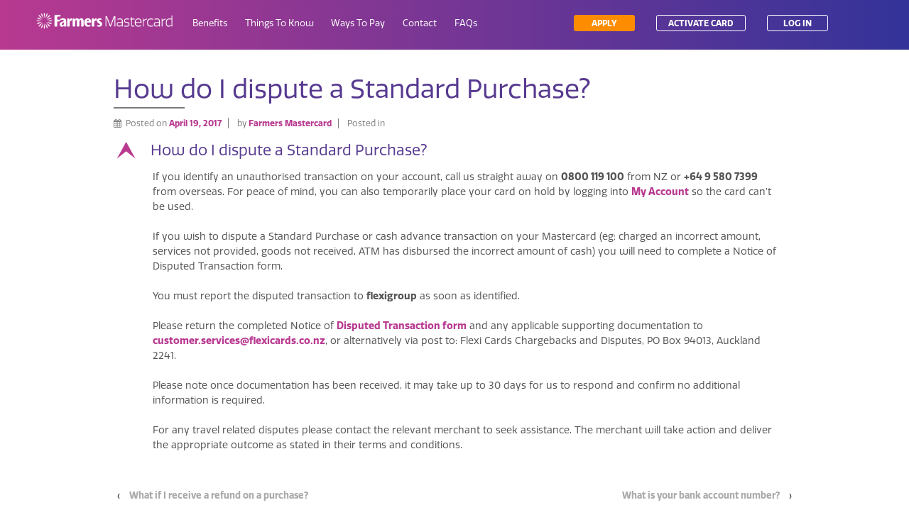

--- FILE ---
content_type: text/html; charset=UTF-8
request_url: https://www.farmersmastercard.co.nz/ufaqs/how-do-i-dispute-a-standard-purchase/
body_size: 13760
content:
	<!doctype html>
	<!--[if !IE]>
	<html class="no-js non-ie" lang="en-NZ" id="html"> <![endif]-->
	<!--[if IE 7 ]>
	<html class="no-js ie7" lang="en-NZ" id="html"> <![endif]-->
	<!--[if IE 8 ]>
	<html class="no-js ie8" lang="en-NZ" id="html"> <![endif]-->
	<!--[if IE 9 ]>
	<html class="no-js ie9" lang="en-NZ" id="html"> <![endif]-->
	<!--[if gt IE 9]><!-->
<html class="no-js" lang="en-NZ" id="html"> <!--<![endif]-->
	<head>

		<meta charset="UTF-8"/>
		<meta name="viewport" content="width=device-width, initial-scale=1.0">

		<title>How do I dispute a Standard Purchase? - Farmers Mastercard</title>

		<link rel="profile" href="https://gmpg.org/xfn/11" />
		<link rel="pingback" href="https://www.farmersmastercard.co.nz/xmlrpc.php"/>

		<meta name='robots' content='index, follow, max-image-preview:large, max-snippet:-1, max-video-preview:-1' />
	<style>img:is([sizes="auto" i], [sizes^="auto," i]) { contain-intrinsic-size: 3000px 1500px }</style>
	
	<!-- This site is optimized with the Yoast SEO plugin v25.9 - https://yoast.com/wordpress/plugins/seo/ -->
	<title>How do I dispute a Standard Purchase? - Farmers Mastercard</title>
	<link rel="canonical" href="https://www.farmersmastercard.co.nz/ufaqs/how-do-i-dispute-a-standard-purchase/" />
	<meta property="og:locale" content="en_US" />
	<meta property="og:type" content="article" />
	<meta property="og:title" content="How do I dispute a Standard Purchase? - Farmers Mastercard" />
	<meta property="og:description" content="E How do I dispute a Standard Purchase? If you identify an unauthorised transaction on your account, call us straight away on 0800 119 100 from NZ or +64 9 580 7399 from overseas. For peace of mind, you can&hellip;Read more &#8250;" />
	<meta property="og:url" content="https://www.farmersmastercard.co.nz/ufaqs/how-do-i-dispute-a-standard-purchase/" />
	<meta property="og:site_name" content="Farmers Mastercard" />
	<meta property="article:modified_time" content="2020-07-08T04:12:51+00:00" />
	<meta property="og:image" content="https://www.farmersmastercard.co.nz/wp-content/uploads/social-card-image.png" />
	<meta property="og:image:width" content="415" />
	<meta property="og:image:height" content="415" />
	<meta property="og:image:type" content="image/png" />
	<meta name="twitter:card" content="summary_large_image" />
	<meta name="twitter:label1" content="Est. reading time" />
	<meta name="twitter:data1" content="1 minute" />
	<script type="application/ld+json" class="yoast-schema-graph">{"@context":"https://schema.org","@graph":[{"@type":"WebPage","@id":"https://www.farmersmastercard.co.nz/ufaqs/how-do-i-dispute-a-standard-purchase/","url":"https://www.farmersmastercard.co.nz/ufaqs/how-do-i-dispute-a-standard-purchase/","name":"How do I dispute a Standard Purchase? - Farmers Mastercard","isPartOf":{"@id":"https://www.farmersmastercard.co.nz/#website"},"datePublished":"2017-04-19T02:01:50+00:00","dateModified":"2020-07-08T04:12:51+00:00","breadcrumb":{"@id":"https://www.farmersmastercard.co.nz/ufaqs/how-do-i-dispute-a-standard-purchase/#breadcrumb"},"inLanguage":"en-NZ","potentialAction":[{"@type":"ReadAction","target":["https://www.farmersmastercard.co.nz/ufaqs/how-do-i-dispute-a-standard-purchase/"]}]},{"@type":"BreadcrumbList","@id":"https://www.farmersmastercard.co.nz/ufaqs/how-do-i-dispute-a-standard-purchase/#breadcrumb","itemListElement":[{"@type":"ListItem","position":1,"name":"Home","item":"https://www.farmersmastercard.co.nz/"},{"@type":"ListItem","position":2,"name":"FAQs","item":"https://www.farmersmastercard.co.nz/ufaqs/"},{"@type":"ListItem","position":3,"name":"How do I dispute a Standard Purchase?"}]},{"@type":"WebSite","@id":"https://www.farmersmastercard.co.nz/#website","url":"https://www.farmersmastercard.co.nz/","name":"Farmers Mastercard","description":"Earn Farmers Club Points everywhere!","publisher":{"@id":"https://www.farmersmastercard.co.nz/#organization"},"potentialAction":[{"@type":"SearchAction","target":{"@type":"EntryPoint","urlTemplate":"https://www.farmersmastercard.co.nz/?s={search_term_string}"},"query-input":{"@type":"PropertyValueSpecification","valueRequired":true,"valueName":"search_term_string"}}],"inLanguage":"en-NZ"},{"@type":"Organization","@id":"https://www.farmersmastercard.co.nz/#organization","name":"Flexi Group","url":"https://www.farmersmastercard.co.nz/","logo":{"@type":"ImageObject","inLanguage":"en-NZ","@id":"https://www.farmersmastercard.co.nz/#/schema/logo/image/","url":"https://www.farmersmastercard.co.nz/wp-content/uploads/social-card-image.png","contentUrl":"https://www.farmersmastercard.co.nz/wp-content/uploads/social-card-image.png","width":415,"height":415,"caption":"Flexi Group"},"image":{"@id":"https://www.farmersmastercard.co.nz/#/schema/logo/image/"}}]}</script>
	<!-- / Yoast SEO plugin. -->


<link rel="alternate" type="application/rss+xml" title="Farmers Mastercard &raquo; Feed" href="https://www.farmersmastercard.co.nz/feed/" />
<link rel="alternate" type="application/rss+xml" title="Farmers Mastercard &raquo; Comments Feed" href="https://www.farmersmastercard.co.nz/comments/feed/" />
<script type="text/javascript">
/* <![CDATA[ */
window._wpemojiSettings = {"baseUrl":"https:\/\/s.w.org\/images\/core\/emoji\/16.0.1\/72x72\/","ext":".png","svgUrl":"https:\/\/s.w.org\/images\/core\/emoji\/16.0.1\/svg\/","svgExt":".svg","source":{"concatemoji":"https:\/\/www.farmersmastercard.co.nz\/wp-includes\/js\/wp-emoji-release.min.js?ver=6.8.2"}};
/*! This file is auto-generated */
!function(s,n){var o,i,e;function c(e){try{var t={supportTests:e,timestamp:(new Date).valueOf()};sessionStorage.setItem(o,JSON.stringify(t))}catch(e){}}function p(e,t,n){e.clearRect(0,0,e.canvas.width,e.canvas.height),e.fillText(t,0,0);var t=new Uint32Array(e.getImageData(0,0,e.canvas.width,e.canvas.height).data),a=(e.clearRect(0,0,e.canvas.width,e.canvas.height),e.fillText(n,0,0),new Uint32Array(e.getImageData(0,0,e.canvas.width,e.canvas.height).data));return t.every(function(e,t){return e===a[t]})}function u(e,t){e.clearRect(0,0,e.canvas.width,e.canvas.height),e.fillText(t,0,0);for(var n=e.getImageData(16,16,1,1),a=0;a<n.data.length;a++)if(0!==n.data[a])return!1;return!0}function f(e,t,n,a){switch(t){case"flag":return n(e,"\ud83c\udff3\ufe0f\u200d\u26a7\ufe0f","\ud83c\udff3\ufe0f\u200b\u26a7\ufe0f")?!1:!n(e,"\ud83c\udde8\ud83c\uddf6","\ud83c\udde8\u200b\ud83c\uddf6")&&!n(e,"\ud83c\udff4\udb40\udc67\udb40\udc62\udb40\udc65\udb40\udc6e\udb40\udc67\udb40\udc7f","\ud83c\udff4\u200b\udb40\udc67\u200b\udb40\udc62\u200b\udb40\udc65\u200b\udb40\udc6e\u200b\udb40\udc67\u200b\udb40\udc7f");case"emoji":return!a(e,"\ud83e\udedf")}return!1}function g(e,t,n,a){var r="undefined"!=typeof WorkerGlobalScope&&self instanceof WorkerGlobalScope?new OffscreenCanvas(300,150):s.createElement("canvas"),o=r.getContext("2d",{willReadFrequently:!0}),i=(o.textBaseline="top",o.font="600 32px Arial",{});return e.forEach(function(e){i[e]=t(o,e,n,a)}),i}function t(e){var t=s.createElement("script");t.src=e,t.defer=!0,s.head.appendChild(t)}"undefined"!=typeof Promise&&(o="wpEmojiSettingsSupports",i=["flag","emoji"],n.supports={everything:!0,everythingExceptFlag:!0},e=new Promise(function(e){s.addEventListener("DOMContentLoaded",e,{once:!0})}),new Promise(function(t){var n=function(){try{var e=JSON.parse(sessionStorage.getItem(o));if("object"==typeof e&&"number"==typeof e.timestamp&&(new Date).valueOf()<e.timestamp+604800&&"object"==typeof e.supportTests)return e.supportTests}catch(e){}return null}();if(!n){if("undefined"!=typeof Worker&&"undefined"!=typeof OffscreenCanvas&&"undefined"!=typeof URL&&URL.createObjectURL&&"undefined"!=typeof Blob)try{var e="postMessage("+g.toString()+"("+[JSON.stringify(i),f.toString(),p.toString(),u.toString()].join(",")+"));",a=new Blob([e],{type:"text/javascript"}),r=new Worker(URL.createObjectURL(a),{name:"wpTestEmojiSupports"});return void(r.onmessage=function(e){c(n=e.data),r.terminate(),t(n)})}catch(e){}c(n=g(i,f,p,u))}t(n)}).then(function(e){for(var t in e)n.supports[t]=e[t],n.supports.everything=n.supports.everything&&n.supports[t],"flag"!==t&&(n.supports.everythingExceptFlag=n.supports.everythingExceptFlag&&n.supports[t]);n.supports.everythingExceptFlag=n.supports.everythingExceptFlag&&!n.supports.flag,n.DOMReady=!1,n.readyCallback=function(){n.DOMReady=!0}}).then(function(){return e}).then(function(){var e;n.supports.everything||(n.readyCallback(),(e=n.source||{}).concatemoji?t(e.concatemoji):e.wpemoji&&e.twemoji&&(t(e.twemoji),t(e.wpemoji)))}))}((window,document),window._wpemojiSettings);
/* ]]> */
</script>
<style id='wp-emoji-styles-inline-css' type='text/css'>

	img.wp-smiley, img.emoji {
		display: inline !important;
		border: none !important;
		box-shadow: none !important;
		height: 1em !important;
		width: 1em !important;
		margin: 0 0.07em !important;
		vertical-align: -0.1em !important;
		background: none !important;
		padding: 0 !important;
	}
</style>
<style id='wp-block-library-inline-css' type='text/css'>
:root{--wp-admin-theme-color:#007cba;--wp-admin-theme-color--rgb:0,124,186;--wp-admin-theme-color-darker-10:#006ba1;--wp-admin-theme-color-darker-10--rgb:0,107,161;--wp-admin-theme-color-darker-20:#005a87;--wp-admin-theme-color-darker-20--rgb:0,90,135;--wp-admin-border-width-focus:2px;--wp-block-synced-color:#7a00df;--wp-block-synced-color--rgb:122,0,223;--wp-bound-block-color:var(--wp-block-synced-color)}@media (min-resolution:192dpi){:root{--wp-admin-border-width-focus:1.5px}}.wp-element-button{cursor:pointer}:root{--wp--preset--font-size--normal:16px;--wp--preset--font-size--huge:42px}:root .has-very-light-gray-background-color{background-color:#eee}:root .has-very-dark-gray-background-color{background-color:#313131}:root .has-very-light-gray-color{color:#eee}:root .has-very-dark-gray-color{color:#313131}:root .has-vivid-green-cyan-to-vivid-cyan-blue-gradient-background{background:linear-gradient(135deg,#00d084,#0693e3)}:root .has-purple-crush-gradient-background{background:linear-gradient(135deg,#34e2e4,#4721fb 50%,#ab1dfe)}:root .has-hazy-dawn-gradient-background{background:linear-gradient(135deg,#faaca8,#dad0ec)}:root .has-subdued-olive-gradient-background{background:linear-gradient(135deg,#fafae1,#67a671)}:root .has-atomic-cream-gradient-background{background:linear-gradient(135deg,#fdd79a,#004a59)}:root .has-nightshade-gradient-background{background:linear-gradient(135deg,#330968,#31cdcf)}:root .has-midnight-gradient-background{background:linear-gradient(135deg,#020381,#2874fc)}.has-regular-font-size{font-size:1em}.has-larger-font-size{font-size:2.625em}.has-normal-font-size{font-size:var(--wp--preset--font-size--normal)}.has-huge-font-size{font-size:var(--wp--preset--font-size--huge)}.has-text-align-center{text-align:center}.has-text-align-left{text-align:left}.has-text-align-right{text-align:right}#end-resizable-editor-section{display:none}.aligncenter{clear:both}.items-justified-left{justify-content:flex-start}.items-justified-center{justify-content:center}.items-justified-right{justify-content:flex-end}.items-justified-space-between{justify-content:space-between}.screen-reader-text{border:0;clip-path:inset(50%);height:1px;margin:-1px;overflow:hidden;padding:0;position:absolute;width:1px;word-wrap:normal!important}.screen-reader-text:focus{background-color:#ddd;clip-path:none;color:#444;display:block;font-size:1em;height:auto;left:5px;line-height:normal;padding:15px 23px 14px;text-decoration:none;top:5px;width:auto;z-index:100000}html :where(.has-border-color){border-style:solid}html :where([style*=border-top-color]){border-top-style:solid}html :where([style*=border-right-color]){border-right-style:solid}html :where([style*=border-bottom-color]){border-bottom-style:solid}html :where([style*=border-left-color]){border-left-style:solid}html :where([style*=border-width]){border-style:solid}html :where([style*=border-top-width]){border-top-style:solid}html :where([style*=border-right-width]){border-right-style:solid}html :where([style*=border-bottom-width]){border-bottom-style:solid}html :where([style*=border-left-width]){border-left-style:solid}html :where(img[class*=wp-image-]){height:auto;max-width:100%}:where(figure){margin:0 0 1em}html :where(.is-position-sticky){--wp-admin--admin-bar--position-offset:var(--wp-admin--admin-bar--height,0px)}@media screen and (max-width:600px){html :where(.is-position-sticky){--wp-admin--admin-bar--position-offset:0px}}
</style>
<style id='classic-theme-styles-inline-css' type='text/css'>
/*! This file is auto-generated */
.wp-block-button__link{color:#fff;background-color:#32373c;border-radius:9999px;box-shadow:none;text-decoration:none;padding:calc(.667em + 2px) calc(1.333em + 2px);font-size:1.125em}.wp-block-file__button{background:#32373c;color:#fff;text-decoration:none}
</style>
<link rel='stylesheet' id='fonts-best-css-css' href='https://www.farmersmastercard.co.nz/wp-content/themes/responsive-child/fonts/Muller_Webfont_Set_-_Best.css?ver=6.8.2' type='text/css' media='all' />
<link rel='stylesheet' id='responsive-css-css' href='https://www.farmersmastercard.co.nz/wp-content/themes/responsive-child/core/css/responsive.css?ver=6.8.2' type='text/css' media='all' />
<link rel='stylesheet' id='bootstrap-css-css' href='https://www.farmersmastercard.co.nz/wp-content/themes/responsive-child/styles/bootstrap.min.css?ver=6.8.2' type='text/css' media='all' />
<link rel='stylesheet' id='dashicons-css' href='https://www.farmersmastercard.co.nz/wp-includes/css/dashicons.min.css?ver=6.8.2' type='text/css' media='all' />
<link rel='stylesheet' id='responsive-style-css' href='https://www.farmersmastercard.co.nz/wp-content/themes/responsive/core/css/style.css?ver=3.14' type='text/css' media='all' />
<link rel='stylesheet' id='responsive-media-queries-css' href='https://www.farmersmastercard.co.nz/wp-content/themes/responsive/core/css/responsive.css?ver=3.14' type='text/css' media='all' />
<link rel='stylesheet' id='responsive-child-style-css' href='https://www.farmersmastercard.co.nz/wp-content/themes/responsive-child/style.css?ver=1.0.0' type='text/css' media='all' />
<link rel='stylesheet' id='fontawesome-style-css' href='https://www.farmersmastercard.co.nz/wp-content/themes/responsive/core/css/font-awesome.min.css?ver=4.7.0' type='text/css' media='all' />
<link rel='stylesheet' id='arve-css' href='https://www.farmersmastercard.co.nz/wp-content/plugins/advanced-responsive-video-embedder/build/main.css?ver=10.6.14' type='text/css' media='all' />
<link rel='stylesheet' id='pt-tabs-style-css' href='https://www.farmersmastercard.co.nz/wp-content/plugins/tabs-widget-for-page-builder/assets/css/style.min.css?ver=1.2.1' type='text/css' media='all' />
<link rel='stylesheet' id='ewd-ufaq-rrssb-css' href='https://www.farmersmastercard.co.nz/wp-content/plugins/ultimate-faqs/assets/css/rrssb-min.css?ver=2.4.0' type='text/css' media='all' />
<link rel='stylesheet' id='ewd-ufaq-jquery-ui-css' href='https://www.farmersmastercard.co.nz/wp-content/plugins/ultimate-faqs/assets/css/jquery-ui.min.css?ver=2.4.0' type='text/css' media='all' />
<link rel='stylesheet' id='ewd-ufaq-css-css' href='https://www.farmersmastercard.co.nz/wp-content/plugins/ultimate-faqs/assets/css/ewd-ufaq.css?ver=2.4.0' type='text/css' media='all' />
<!--n2css--><!--n2js--><script type="text/javascript" src="https://www.farmersmastercard.co.nz/wp-includes/js/jquery/jquery.min.js?ver=3.7.1" id="jquery-core-js"></script>
<script type="text/javascript" src="https://www.farmersmastercard.co.nz/wp-includes/js/jquery/jquery-migrate.min.js?ver=3.4.1" id="jquery-migrate-js"></script>
<script type="text/javascript" src="https://www.farmersmastercard.co.nz/wp-content/themes/responsive/core/js/responsive-modernizr.min.js?ver=2.6.1" id="modernizr-js"></script>
<script type="text/javascript" src="https://www.farmersmastercard.co.nz/wp-content/plugins/tabs-widget-for-page-builder/assets/js/main.min.js?ver=1.2.1" id="pt-tabs-main-js-js"></script>
<link rel="https://api.w.org/" href="https://www.farmersmastercard.co.nz/wp-json/" /><link rel="alternate" title="JSON" type="application/json" href="https://www.farmersmastercard.co.nz/wp-json/wp/v2/ufaq/5941" /><link rel="EditURI" type="application/rsd+xml" title="RSD" href="https://www.farmersmastercard.co.nz/xmlrpc.php?rsd" />
<meta name="generator" content="WordPress 6.8.2" />
<link rel='shortlink' href='https://www.farmersmastercard.co.nz/?p=5941' />
<link rel="alternate" title="oEmbed (JSON)" type="application/json+oembed" href="https://www.farmersmastercard.co.nz/wp-json/oembed/1.0/embed?url=https%3A%2F%2Fwww.farmersmastercard.co.nz%2Fufaqs%2Fhow-do-i-dispute-a-standard-purchase%2F" />
<link rel="alternate" title="oEmbed (XML)" type="text/xml+oembed" href="https://www.farmersmastercard.co.nz/wp-json/oembed/1.0/embed?url=https%3A%2F%2Fwww.farmersmastercard.co.nz%2Fufaqs%2Fhow-do-i-dispute-a-standard-purchase%2F&#038;format=xml" />
<!-- Google Tag Manager -->
<script>(function(w,d,s,l,i){w[l]=w[l]||[];w[l].push({'gtm.start':
new Date().getTime(),event:'gtm.js'});var f=d.getElementsByTagName(s)[0],
j=d.createElement(s),dl=l!='dataLayer'?'&l='+l:'';j.async=true;j.src=
'https://www.googletagmanager.com/gtm.js?id='+i+dl;f.parentNode.insertBefore(j,f);
})(window,document,'script','dataLayer','GTM-MR6RS8Q');</script>
<!-- End Google Tag Manager -->
<meta name="facebook-domain-verification" content="tk01k9upr454wshv9q27rsup8g7xw9" />
<script type="text/javascript" src="https://www.bugherd.com/sidebarv2.js?apikey=hvjoxhc6dhw9lauvfdtk2g" async="true"></script>    
    <script type="text/javascript">
        var ajaxurl = 'https://www.farmersmastercard.co.nz/wp-admin/admin-ajax.php';
    </script>
	<script>
		jQuery(document).ready(function(){
		var copyright_text = "";
		var cyberchimps_link = "";
		var siteurl = "https://www.farmersmastercard.co.nz";
		if(copyright_text == "")
		{
			jQuery(".copyright #copyright_link").text(" "+"Default copyright text");
		}
		else{
			jQuery(".copyright #copyright_link").text(" "+copyright_text);
		}
		jQuery(".copyright #copyright_link").attr('href',siteurl);
		if(cyberchimps_link == 1)
		{
			jQuery(".powered").css("display","block");
		}
		else{
			jQuery(".powered").css("display","none");
		}
		});
	</script>
<!-- We need this for debugging -->
<!-- Responsive 3.14 -->
<!-- responsive-child 1.0.0 -->
<link rel="icon" href="https://www.farmersmastercard.co.nz/wp-content/uploads/farmers-icon.png" sizes="32x32" />
<link rel="icon" href="https://www.farmersmastercard.co.nz/wp-content/uploads/farmers-icon.png" sizes="192x192" />
<link rel="apple-touch-icon" href="https://www.farmersmastercard.co.nz/wp-content/uploads/farmers-icon.png" />
<meta name="msapplication-TileImage" content="https://www.farmersmastercard.co.nz/wp-content/uploads/farmers-icon.png" />
		<style type="text/css" id="wp-custom-css">
			#home-page-content p sub {
	display:none;
	/* hides Mastercard reference from footer */
}

.button3 {
    background-color: #f47a1f;
    border: none;
    color: white;
    text-align: center;
    text-decoration: none;
    display: inline-block;
    font-size: 16px;
    margin: 4px 2px;
    cursor: pointer;
		padding: 14px 40px;
		border-radius:3px;
}

sup {
	vertical-align: inherit;
}

.mail-field select {
		padding-top: 10px;
    padding-bottom: 10px;
    margin-top: 10px;
	  padding-right: 40px;
}

.main-nav {
	background-color: inherit;
	background-image: inherit;
}

.apply-now-blue:hover, .apply-now-blue :hover {
	background: #0048b7 !important;
}

.apply-now-blue {
	background: #0072EA !important;
}

.benefits-button:hover div a p {
	font-weight: bold !important;
}

.benefits-panel {
	  padding: 10px 15px;
    color: white !important;
    text-align: center;
    background-color: white;
    min-height: 290px;
    margin-left: 10px;
    margin-right: 10px;
    border-radius: 20px;
}


.benefits-panel a {
	color: inherit !important;
}

.benefits-panel strong {
  font-size: large;
}
	
.benefits-header-row {
	margin-bottom: 30px;
  padding-bottom: 40px;
	border-bottom: 1px solid #424248;
}

.benefits-grid-row {
	margin-bottom: 20px;
	text-align: justify;
	    background: #b83990;  /* fallback for old browsers */
	background: -webkit-linear-gradient(to right,  #b83990, #333399);  /* Chrome 10-25, Safari 5.1-6 */
	background: linear-gradient(to right, #b83990, #333399); /* W3C, IE 10+/ Edge, Firefox 16+, Chrome 26+, Opera 12+, Safari 7+ */
}

.benefits-conditions p {
	  margin-bottom: 1.2em !important;
    font-size: 11px;
}

.slider-no-margin .widget_smartslider3 {
    margin-bottom: 0 !important;
}

.benefits-header-row h1 {
    margin-top: 0;
}

.apply_button_mobile {
	padding: 0;
	font-size: 14px;
	font-weight: 600;
	margin-top: 11px;
	border: 1px solid white;
	background-color: transparent;
	color: white !important;
}

.apply-button, .apply-button-white {
	color: white !important;	
}

.green-color {
	background-color: #fe8c00;
	border: 1px solid #fe8c00;
	cursor: pointer;
}

.green-color span.green-apply-button {
	color: white !important;
}



.green-color:hover, .green-color :hover {
    background: #d67703;
}

#pl-7059 #panel-7059-0-0-0, #panel-7059-4-0-0, #panel-2931-0-0-0, #panel-7222-0-0-0, #panel-7231-0-0-0, #panel-7473-0-0-0 {
	margin-bottom: 0 !important;
}

#pg-7059-1, #pg-7059-2 {
   text-align: center;
}


#responsive_current_menu_item {
	display: none !important;
}

#responsive_menu_button {
	margin-left: inherit !important;
	left: 10px !important;
  top: 7px !important;
}

.main-nav {
  position: relative !important;
  bottom: auto;
}

#logo img {
	margin-top: 8px;
}

@media screen and (max-width: 992px) {
	div#header {
    min-height: 50px;
	}
	
	#header-spacer {
		height: 40px;
	}
	
	.js .main-nav .menu {
		width: 200px;
		top: 50px;
	}
}

@media screen and (max-width: 1112px) {
	.mobile-widget {
		padding-left: 7px;
		padding-right: 7px;
	}
}11		</style>
			</head>

<body class="wp-singular ufaq-template-default single single-ufaq postid-5941 wp-theme-responsive wp-child-theme-responsive-child default-layout">

	<div class="skip-container cf">
		<a class="skip-link screen-reader-text focusable" href="#content">&darr; Skip to Main Content</a>
	</div><!-- .skip-container -->
<div id="header-wrapper" style="position:relative;">
	<div id="set-header-fixed-one" style=" background: linear-gradient(to right, #b83990, #333399);  width: 100%;">
		
	
	<div id="header" class="row">

		
		
		
		
			<div class='col-xs-0 col-md-2 hidden-xs hidden-sm' id="logo">
				<a href="https://www.farmersmastercard.co.nz/"><img src="https://www.farmersmastercard.co.nz/wp-content/uploads/Farmers_Mastercard_white-new_286x35.png" alt="Farmers Mastercard"/></a>
			</div><!-- end of #logo -->

		
		

				<div class="main-nav col-xs-1 col-md-6 col-lg-5"><ul id="menu-main-navigation" class="menu"><li id="menu-item-10576" class="menu-item menu-item-type-post_type menu-item-object-page menu-item-10576"><a href="https://www.farmersmastercard.co.nz/benefits/">Benefits</a></li>
<li id="menu-item-5640" class="menu-item menu-item-type-post_type menu-item-object-page menu-item-5640"><a href="https://www.farmersmastercard.co.nz/things-to-know/">Things To Know</a></li>
<li id="menu-item-7462" class="menu-item menu-item-type-post_type menu-item-object-page menu-item-7462"><a href="https://www.farmersmastercard.co.nz/ways-to-pay/">Ways To Pay</a></li>
<li id="menu-item-5642" class="menu-item menu-item-type-post_type menu-item-object-page menu-item-5642"><a href="https://www.farmersmastercard.co.nz/contact/">Contact</a></li>
<li id="menu-item-5643" class="menu-item menu-item-type-post_type menu-item-object-page menu-item-5643"><a href="https://www.farmersmastercard.co.nz/help/">FAQs</a></li>
</ul></div>
		
				<div id="header-widgets-content" class="col-xs-11 col-md-4 col-lg-5">
      			<div class="textwidget col-xs-3 hidden-md hidden-lg mobile-widget"><a href="/"><img style="width: 100%; margin-top: 8px; max-width: 93px !important; max-height: 30px;" src="/wp-content/uploads/farmers-mc-header-logo-short.png"/></a></div>
					<div class="textwidget col-xs-3 mobile-widget"><a id="header-apply-button-link"><div class="apply_button_mobile green-color" onclick="location.href='/apply/apply-online/';">
<span class="apply_button"><span class="green-apply-button" id="header-apply-button-text">Apply</span></span>
</div></a></div>
					<div class="textwidget col-xs-0 col-sm-4 hidden-xs hidden-md"><a href="/activate"><div class="apply_button_mobile">
<span class="apply_button apply_button_white">Activate Card </span>
</div></a></div>
					<div class="textwidget col-xs-3 hidden-sm hidden-lg mobile-widget"><a href="/activate"><div class="apply_button_mobile">
<span class="apply_button apply_button_white">Activate</span>
</div></a></div>
					<div class="textwidget col-xs-3 mobile-widget"><a target="_blank" href="/myaccount/"><div class="apply_button_mobile">
<span class="apply_button apply_button_white">Log In</span>
</div></a></div>
		   <div style="clear:both"></div>
</div>
	</div>
		</div>
</div>
<div id="header-spacer" style="height:0px;"></div>
<!-- end of #header -->

	<div id="wrapper" class="clearfix">
<div id="content-outer">
<div id="content" class="grid col-940" role="main">

	
	
		
						<div id="post-5941" class="post-5941 ufaq type-ufaq status-publish hentry ufaq-category-using-my-card">
				
				
	<h1 class="entry-title post-title responsive">How do I dispute a Standard Purchase?</h1>

<div class="post-meta">
	<i class="fa fa-calendar" aria-hidden="true"></i><span class="meta-prep meta-prep-author posted">Posted on </span><a href="https://www.farmersmastercard.co.nz/ufaqs/how-do-i-dispute-a-standard-purchase/" title="How do I dispute a Standard Purchase?" rel="bookmark"><time class="timestamp updated" datetime="2017-04-19T14:01:50+12:00">April 19, 2017</time></a><span class="byline"> by </span><span class="author vcard"><a class="url fn n" href="https://www.farmersmastercard.co.nz/author/farmers-mastercard/" title="View all posts by Farmers Mastercard"><span class="author-gravtar"></span>Farmers Mastercard</a></span>		<span class='posted-in'>
Posted in 		</span>

	</div><!-- end of .post-meta -->

				<div class="post-entry">
					<style>     </style><div  class="ewd-ufaq-faq-list ewd-ufaq-page-type-load_more ewd-ufaq-category-tabs-" id='ewd-ufaq-faq-list'>

	<input type='hidden' name='show_on_load' value='' id='ewd-ufaq-show-on-load' />
<input type='hidden' name='include_category' value='' id='ewd-ufaq-include-category' />
<input type='hidden' name='exclude_category' value='' id='ewd-ufaq-exclude-category' />
<input type='hidden' name='orderby' value='date' id='ewd-ufaq-orderby' />
<input type='hidden' name='order' value='desc' id='ewd-ufaq-order' />
<input type='hidden' name='post_count' value='-1' id='ewd-ufaq-post-count' />
<input type='hidden' name='current_url' value='/ufaqs/how-do-i-dispute-a-standard-purchase/' id='ewd-ufaq-current-url' />
	
	
	<div class='ewd-ufaq-faqs'>

		<div  class="ewd-ufaq-faq-div ewd-ufaq-faq-column-count-one ewd-ufaq-faq-responsive-columns- ewd-ufaq-faq-display-style-default ewd-ufaq-can-be-toggled" id='ewd-ufaq-post-5941-ppEmtrOP7R' data-post_id='5941'>

		
	<div class='ewd-ufaq-faq-title ewd-ufaq-faq-toggle'>
	
	<a class='ewd-ufaq-post-margin'  href='#' role="button">

		<div class='ewd-ufaq-post-margin-symbol ewd-ufaq-square'>
			<span >E</span>
		</div>

		<div class='ewd-ufaq-faq-title-text'>

			<h4>
				How do I dispute a Standard Purchase?			</h4>

		</div>

		<div class='ewd-ufaq-clear'></div>

	</a>
	
</div>
	
	<div class='ewd-ufaq-faq-body' >

		
			
		
			<div class='ewd-ufaq-post-margin ewd-ufaq-faq-post'>
	<p>If you identify an unauthorised transaction on your account, call us straight away on <strong>0800 119 100</strong> from NZ or <strong>+64 9 580 7399</strong> from overseas. For peace of mind, you can also temporarily place your card on hold by logging into <a href="/myaccount/">My Account</a> so the card can’t be used.</p>
<p> </p>
<p>If you wish to dispute a Standard Purchase or cash advance transaction on your Mastercard (eg: charged an incorrect amount, services not provided, goods not received, ATM has disbursed the incorrect amount of cash) you will need to complete a Notice of Disputed Transaction form.</p>
<p> </p>
<p>You must report the disputed transaction to <strong>flexigroup</strong> as soon as identified.</p>
<p> </p>
<p>Please return the completed Notice of <a href="/wp-content/uploads/g_disputed_transaction.pdf" target="_blank" rel="noopener noreferrer">Disputed Transaction form</a> and any applicable supporting documentation to <a href="/cdn-cgi/l/email-protection#e1829492958e8c8493cf9284939788828492a1878d8499888280938592cf828ecf8f9b"><span class="__cf_email__" data-cfemail="781b0d0b0c17151d0a560b1d0a0e111b1d0b381e141d00111b190a1c0b561b17561602">[email&#160;protected]</span></a>, or alternatively via post to: Flexi Cards Chargebacks and Disputes, PO Box 94013, Auckland 2241.</p>
<p> </p>
<p>Please note once documentation has been received, it may take up to 30 days for us to respond and confirm no additional information is required.</p>
<p> </p>
<p>For any travel related disputes please contact the relevant merchant to seek assistance. The merchant will take action and deliver the appropriate outcome as stated in their terms and conditions.</p>
</div>
		
			<div class='ewd-ufaq-faq-custom-fields'>

	
</div>
		
			
		
			
		
			
		
			
		
			
		
			
		
			
		
	</div>

</div>
	</div>

	
</div>
					
									</div><!-- end of .post-entry -->

				<div class="navigation">
					<div class="previous">&#8249; <a href="https://www.farmersmastercard.co.nz/ufaqs/what-will-happen-to-my-farmers-club-points-if-i-receive-a-refund-on-my-purchase/" rel="prev">What if I receive a refund on a purchase?</a></div>
					<div class="next"><a href="https://www.farmersmastercard.co.nz/ufaqs/what-is-your-bank-account-number/" rel="next">What is your bank account number?</a> &#8250;</div>
				</div><!-- end of .navigation -->

				
	<div class="post-data">
			</div><!-- end of .post-data -->

<div class="post-edit"></div>
							</div><!-- end of #post-5941 -->
			
						



			
		
</div><!-- end of #content -->

</div>
</div><!-- end of #wrapper -->
</div><!-- end of #container -->

<div id="footer" class="clearfix">
	
	<div id="footer-wrapper">

		
		<div>
				<ul id="menu-footer-menu" class="footer-menu footer-menu-style"><li id="menu-item-5960" class="menu-item menu-item-type-post_type menu-item-object-page menu-item-5960"><a href="https://www.farmersmastercard.co.nz/contact/">Contact Us</a></li>
<li id="menu-item-5955" class="menu-item menu-item-type-post_type menu-item-object-page menu-item-5955"><a href="https://www.farmersmastercard.co.nz/activate/">Activate Your Card</a></li>
<li id="menu-item-5957" class="menu-item menu-item-type-post_type menu-item-object-page menu-item-5957"><a href="https://www.farmersmastercard.co.nz/things-to-know/fees-charges/">Fees &#038; Charges</a></li>
<li id="menu-item-11344" class="menu-item menu-item-type-post_type menu-item-object-page menu-item-11344"><a href="https://www.farmersmastercard.co.nz/things-to-know/download-app/">Download App</a></li>
<li id="menu-item-9620" class="menu-item menu-item-type-post_type menu-item-object-page menu-item-9620"><a href="https://www.farmersmastercard.co.nz/sitemap/">Sitemap</a></li>
<li id="menu-item-7908" class="menu-item menu-item-type-custom menu-item-object-custom menu-item-7908"><a href="/secure_upload">Secure Upload</a></li>
<li id="menu-item-10783" class="menu-item menu-item-type-post_type menu-item-object-page menu-item-10783"><a href="https://www.farmersmastercard.co.nz/business-update/">Financial Hardship</a></li>
<li id="menu-item-50132" class="menu-item menu-item-type-custom menu-item-object-custom menu-item-50132"><a href="https://www.shophumm.com/humm-group/security/">Security</a></li>
<li id="menu-item-52493" class="menu-item menu-item-type-post_type menu-item-object-page menu-item-52493"><a href="https://www.farmersmastercard.co.nz/compliments-and-complaints/">Compliments &#038; Complaints</a></li>
</ul>			</div><!-- end of col-540 -->
				<div id="home-page-content">
   <ul>
      	<!--<div class="footer-contact-us">
		<div class="number-area col-lg-4 col-md-4 col-sm-12 col-xs-12">
			<div class="title">Call us on</div>
			<a href="tel:0800 500 450" class="contact-num-footer">0800 500 450</a>




		</div>
		<div class="times-area col-lg-8 col-md-8 col-sm-12 col-xs-12">
				<div class="Monday-area day-area  col-lg-3 col-md-3 col-sm-3 col-xs-6">
		<div class="day">
			Monday		</div>
		<div class="day">
			8:30am - 6:00pm		</div>
	</div>
					<div class="Tuesday-area day-area  col-lg-3 col-md-3 col-sm-3 col-xs-6">
		<div class="day">
			Tuesday		</div>
		<div class="day">
			8:30am - 6:00pm		</div>
	</div>
					<div class="Wednesday-area day-area  col-lg-3 col-md-3 col-sm-3 col-xs-6">
		<div class="day">
			Wednesday		</div>
		<div class="day">
			8:30am - 6:00pm		</div>
	</div>
					<div class="Thursday-area day-area  col-lg-3 col-md-3 col-sm-3 col-xs-6">
		<div class="day">
			Thursday		</div>
		<div class="day">
			8:30am - 9:00pm		</div>
	</div>
					<div class="Friday-area day-area  col-lg-3 col-md-3 col-sm-3 col-xs-6">
		<div class="day">
			Friday		</div>
		<div class="day">
			8:30am - 9:00pm		</div>
	</div>
					<div class="Saturday-area day-area  col-lg-3 col-md-3 col-sm-3 col-xs-6">
		<div class="day">
			Saturday		</div>
		<div class="day">
			9:00am - 6:00pm		</div>
	</div>
					<div class="Sunday-area day-area current-day col-lg-3 col-md-3 col-sm-3 col-xs-6">
		<div class="day">
			Sunday		</div>
		<div class="day">
			9:00am - 6:00pm		</div>
	</div>
			</div>
  
	</div>-->

<div>

    <ul class="footer-menu">
    <div class="footer-links-wrapper">
        <? if ($doc1_times != "") {?>
        <li class="page_item">
            <a href="/things-to-know/terms-conditions/" target="_blank" >Terms & Conditions</a>
        </li>
        <?  } ?>

        <? if ($doc2_times != "") {?>
        <li class="page_item">
            <a href="/wp-content/uploads/Farmers-Mastercard-Privacy-Statement.pdf" target="_blank" >Privacy Policy</a>
        </li>
        <?  } ?>

        <? if ($doc3_times != "") {?>
        <li class="page_item">
            <a href="" target="_blank" ></a>
        </li>
        <?  } ?>

        </div>

        <div class="footer-icon-wrapper">

          <? if ($android_link != "") {?>
        <li class="footer-menu-icon page_item">
            <a href="https://play.google.com/store/apps/details?id=nz.co.flexicards.farmers" target="_blank"> <img src="/wp-content/uploads/android-logo-icon-64976.png" /></a>
        </li>    
             <?  } ?>

          <? if ($apple_link != "") {?>
        <li class="footer-menu-icon page_item">
            <a href="https://apps.apple.com/nz/app/farmers-mastercard/id1465666036" target="_blank"><img src="/wp-content/uploads/Apple_logo_black.svg_.png" />  </a>
        </li>
             <?  } ?>

                  <? if ($mail_link != "") {?>
        <li class="footer-menu-icon page_item">
            <a href="/contact/" target="_blank"><img src="/wp-content/uploads/82263-big-envelope3.png" />  </a>
        </li>
             <?  } ?>
            

             </div>
    </ul>

</div>

   </ul>
   <div style="clear:both"></div>
   <p style="text-align: center; padding-top: 15px !important;"><sub>Mastercard and the circles design are registered trademarks of Mastercard International Incorporated.</sub></p>
</div>
	

	</div><!-- end #footer-wrapper -->

	</div><!-- end #footer -->

<script data-cfasync="false" src="/cdn-cgi/scripts/5c5dd728/cloudflare-static/email-decode.min.js"></script><script type='text/javascript'>
/* <![CDATA[ */
var question_titles = ["How do I dispute a Standard Purchase?"]
/* ]]> */
</script>
<script type='text/javascript'>
/* <![CDATA[ */
var ewd_ufaq_php_data = {"faq_accordion":"1","faq_scroll":"1","reveal_effect":"none","retrieving_results":"Retrieving Results","autocomplete_question":"1","question_titles":["How do I dispute a Standard Purchase?"],"display_faq":"0","nonce":"b4e8e6411a"}
/* ]]> */
</script>
<script type="speculationrules">
{"prefetch":[{"source":"document","where":{"and":[{"href_matches":"\/*"},{"not":{"href_matches":["\/wp-*.php","\/wp-admin\/*","\/wp-content\/uploads\/*","\/wp-content\/*","\/wp-content\/plugins\/*","\/wp-content\/themes\/responsive-child\/*","\/wp-content\/themes\/responsive\/*","\/*\\?(.+)"]}},{"not":{"selector_matches":"a[rel~=\"nofollow\"]"}},{"not":{"selector_matches":".no-prefetch, .no-prefetch a"}}]},"eagerness":"conservative"}]}
</script>
<!--BEGIN QUALTRICS WEBSITE FEEDBACK SNIPPET-->
<script type='text/javascript'>
(function(){var g=function(e,h,f,g){
this.get=function(a){for(var a=a+"=",c=document.cookie.split(";"),b=0,e=c.length;b<e;b++){for(var d=c[b];" "==d.charAt(0);)d=d.substring(1,d.length);if(0==d.indexOf(a))return d.substring(a.length,d.length)}return null};
this.set=function(a,c){var b="",b=new Date;b.setTime(b.getTime()+6048E5);b="; expires="+b.toGMTString();document.cookie=a+"="+c+b+"; path=/; "};
this.check=function(){var a=this.get(f);if(a)a=a.split(":");else if(100!=e)"v"==h&&(e=Math.random()>=e/100?0:100),a=[h,e,0],this.set(f,a.join(":"));else return!0;var c=a[1];if(100==c)return!0;switch(a[0]){case "v":return!1;case "r":return c=a[2]%Math.floor(100/c),a[2]++,this.set(f,a.join(":")),!c}return!0};
this.go=function(){if(this.check()){var a=document.createElement("script");a.type="text/javascript";a.src=g;document.body&&document.body.appendChild(a)}};
this.start=function(){var t=this;"complete"!==document.readyState?window.addEventListener?window.addEventListener("load",function(){t.go()},!1):window.attachEvent&&window.attachEvent("onload",function(){t.go()}):t.go()};};
try{(new g(100,"r","QSI_S_ZN_5cdzg1IzY7Nn9FI","https://zn5cdzg1izy7nn9fi-hummcx.siteintercept.qualtrics.com/SIE/?Q_ZID=ZN_5cdzg1IzY7Nn9FI")).start()}catch(i){}})();
</script><div id='ZN_5cdzg1IzY7Nn9FI'><!--DO NOT REMOVE-CONTENTS PLACED HERE--></div>
<!--END WEBSITE FEEDBACK SNIPPET--><script type="application/ld+json" class="ewd-ufaq-ld-json-data">{"@context":"https:\/\/schema.org","@type":"FAQPage","mainEntity":[{"@type":"Question","name":"How do I dispute a Standard Purchase?","acceptedAnswer":{"@type":"Answer","text":"If you identify an unauthorised transaction on your account, call us straight away on <strong>0800 119 100<\/strong> from NZ or <strong>+64 9 580 7399<\/strong> from overseas. For peace of mind, you can also temporarily place your card on hold by logging into <a href=\"\/myaccount\/\">My Account<\/a> so the card can\u2019t be used.\r\n\r\n&nbsp;\r\n\r\nIf you wish to dispute a Standard Purchase or cash advance transaction on your Mastercard (eg: charged an incorrect amount, services not provided, goods not received, ATM has disbursed the incorrect amount of cash) you will need to complete a Notice of Disputed Transaction form.\r\n\r\n&nbsp;\r\n\r\nYou must report the disputed transaction to <strong>flexigroup<\/strong> as soon as identified.\r\n\r\n&nbsp;\r\n\r\nPlease return the completed Notice of <a href=\"\/wp-content\/uploads\/g_disputed_transaction.pdf\" target=\"_blank\" rel=\"noopener noreferrer\">Disputed Transaction form<\/a> and any applicable supporting documentation to <a href=\"mailto:customer.services@flexicards.co.nz\">customer.services@flexicards.co.nz<\/a>, or alternatively via post to: Flexi Cards Chargebacks and Disputes, PO Box 94013, Auckland 2241.\r\n\r\n&nbsp;\r\n\r\nPlease note once documentation has been received, it may take up to 30 days for us to respond and confirm no additional information is required.\r\n\r\n&nbsp;\r\n\r\nFor any travel related disputes please contact the relevant merchant to seek assistance. The merchant will take action and deliver the appropriate outcome as stated in their terms and conditions.","author":{"@type":"Person","name":"SJ Chamberlain"}}},{"@type":"Question","name":"How do I dispute a Standard Purchase?","acceptedAnswer":{"@type":"Answer","text":"If you identify an unauthorised transaction on your account, call us straight away on <strong>0800 119 100<\/strong> from NZ or <strong>+64 9 580 7399<\/strong> from overseas. For peace of mind, you can also temporarily place your card on hold by logging into <a href=\"\/myaccount\/\">My Account<\/a> so the card can\u2019t be used.\r\n\r\n&nbsp;\r\n\r\nIf you wish to dispute a Standard Purchase or cash advance transaction on your Mastercard (eg: charged an incorrect amount, services not provided, goods not received, ATM has disbursed the incorrect amount of cash) you will need to complete a Notice of Disputed Transaction form.\r\n\r\n&nbsp;\r\n\r\nYou must report the disputed transaction to <strong>flexigroup<\/strong> as soon as identified.\r\n\r\n&nbsp;\r\n\r\nPlease return the completed Notice of <a href=\"\/wp-content\/uploads\/g_disputed_transaction.pdf\" target=\"_blank\" rel=\"noopener noreferrer\">Disputed Transaction form<\/a> and any applicable supporting documentation to <a href=\"mailto:customer.services@flexicards.co.nz\">customer.services@flexicards.co.nz<\/a>, or alternatively via post to: Flexi Cards Chargebacks and Disputes, PO Box 94013, Auckland 2241.\r\n\r\n&nbsp;\r\n\r\nPlease note once documentation has been received, it may take up to 30 days for us to respond and confirm no additional information is required.\r\n\r\n&nbsp;\r\n\r\nFor any travel related disputes please contact the relevant merchant to seek assistance. The merchant will take action and deliver the appropriate outcome as stated in their terms and conditions.","author":{"@type":"Person","name":"SJ Chamberlain"}}}]}</script>	<script type="text/javascript">
	jQuery(document).ready(function($){
		$(window).scroll(function()  {
			if ($(this).scrollTop() > 0) {
				$('#header_section').addClass("sticky-header");
			}
			else{
				$('#header_section').removeClass("sticky-header");
			}

		});
	});
	</script>
	<style id='global-styles-inline-css' type='text/css'>
:root{--wp--preset--aspect-ratio--square: 1;--wp--preset--aspect-ratio--4-3: 4/3;--wp--preset--aspect-ratio--3-4: 3/4;--wp--preset--aspect-ratio--3-2: 3/2;--wp--preset--aspect-ratio--2-3: 2/3;--wp--preset--aspect-ratio--16-9: 16/9;--wp--preset--aspect-ratio--9-16: 9/16;--wp--preset--color--black: #000000;--wp--preset--color--cyan-bluish-gray: #abb8c3;--wp--preset--color--white: #ffffff;--wp--preset--color--pale-pink: #f78da7;--wp--preset--color--vivid-red: #cf2e2e;--wp--preset--color--luminous-vivid-orange: #ff6900;--wp--preset--color--luminous-vivid-amber: #fcb900;--wp--preset--color--light-green-cyan: #7bdcb5;--wp--preset--color--vivid-green-cyan: #00d084;--wp--preset--color--pale-cyan-blue: #8ed1fc;--wp--preset--color--vivid-cyan-blue: #0693e3;--wp--preset--color--vivid-purple: #9b51e0;--wp--preset--gradient--vivid-cyan-blue-to-vivid-purple: linear-gradient(135deg,rgba(6,147,227,1) 0%,rgb(155,81,224) 100%);--wp--preset--gradient--light-green-cyan-to-vivid-green-cyan: linear-gradient(135deg,rgb(122,220,180) 0%,rgb(0,208,130) 100%);--wp--preset--gradient--luminous-vivid-amber-to-luminous-vivid-orange: linear-gradient(135deg,rgba(252,185,0,1) 0%,rgba(255,105,0,1) 100%);--wp--preset--gradient--luminous-vivid-orange-to-vivid-red: linear-gradient(135deg,rgba(255,105,0,1) 0%,rgb(207,46,46) 100%);--wp--preset--gradient--very-light-gray-to-cyan-bluish-gray: linear-gradient(135deg,rgb(238,238,238) 0%,rgb(169,184,195) 100%);--wp--preset--gradient--cool-to-warm-spectrum: linear-gradient(135deg,rgb(74,234,220) 0%,rgb(151,120,209) 20%,rgb(207,42,186) 40%,rgb(238,44,130) 60%,rgb(251,105,98) 80%,rgb(254,248,76) 100%);--wp--preset--gradient--blush-light-purple: linear-gradient(135deg,rgb(255,206,236) 0%,rgb(152,150,240) 100%);--wp--preset--gradient--blush-bordeaux: linear-gradient(135deg,rgb(254,205,165) 0%,rgb(254,45,45) 50%,rgb(107,0,62) 100%);--wp--preset--gradient--luminous-dusk: linear-gradient(135deg,rgb(255,203,112) 0%,rgb(199,81,192) 50%,rgb(65,88,208) 100%);--wp--preset--gradient--pale-ocean: linear-gradient(135deg,rgb(255,245,203) 0%,rgb(182,227,212) 50%,rgb(51,167,181) 100%);--wp--preset--gradient--electric-grass: linear-gradient(135deg,rgb(202,248,128) 0%,rgb(113,206,126) 100%);--wp--preset--gradient--midnight: linear-gradient(135deg,rgb(2,3,129) 0%,rgb(40,116,252) 100%);--wp--preset--font-size--small: 13px;--wp--preset--font-size--medium: 20px;--wp--preset--font-size--large: 36px;--wp--preset--font-size--x-large: 42px;--wp--preset--spacing--20: 0.44rem;--wp--preset--spacing--30: 0.67rem;--wp--preset--spacing--40: 1rem;--wp--preset--spacing--50: 1.5rem;--wp--preset--spacing--60: 2.25rem;--wp--preset--spacing--70: 3.38rem;--wp--preset--spacing--80: 5.06rem;--wp--preset--shadow--natural: 6px 6px 9px rgba(0, 0, 0, 0.2);--wp--preset--shadow--deep: 12px 12px 50px rgba(0, 0, 0, 0.4);--wp--preset--shadow--sharp: 6px 6px 0px rgba(0, 0, 0, 0.2);--wp--preset--shadow--outlined: 6px 6px 0px -3px rgba(255, 255, 255, 1), 6px 6px rgba(0, 0, 0, 1);--wp--preset--shadow--crisp: 6px 6px 0px rgba(0, 0, 0, 1);}:where(.is-layout-flex){gap: 0.5em;}:where(.is-layout-grid){gap: 0.5em;}body .is-layout-flex{display: flex;}.is-layout-flex{flex-wrap: wrap;align-items: center;}.is-layout-flex > :is(*, div){margin: 0;}body .is-layout-grid{display: grid;}.is-layout-grid > :is(*, div){margin: 0;}:where(.wp-block-columns.is-layout-flex){gap: 2em;}:where(.wp-block-columns.is-layout-grid){gap: 2em;}:where(.wp-block-post-template.is-layout-flex){gap: 1.25em;}:where(.wp-block-post-template.is-layout-grid){gap: 1.25em;}.has-black-color{color: var(--wp--preset--color--black) !important;}.has-cyan-bluish-gray-color{color: var(--wp--preset--color--cyan-bluish-gray) !important;}.has-white-color{color: var(--wp--preset--color--white) !important;}.has-pale-pink-color{color: var(--wp--preset--color--pale-pink) !important;}.has-vivid-red-color{color: var(--wp--preset--color--vivid-red) !important;}.has-luminous-vivid-orange-color{color: var(--wp--preset--color--luminous-vivid-orange) !important;}.has-luminous-vivid-amber-color{color: var(--wp--preset--color--luminous-vivid-amber) !important;}.has-light-green-cyan-color{color: var(--wp--preset--color--light-green-cyan) !important;}.has-vivid-green-cyan-color{color: var(--wp--preset--color--vivid-green-cyan) !important;}.has-pale-cyan-blue-color{color: var(--wp--preset--color--pale-cyan-blue) !important;}.has-vivid-cyan-blue-color{color: var(--wp--preset--color--vivid-cyan-blue) !important;}.has-vivid-purple-color{color: var(--wp--preset--color--vivid-purple) !important;}.has-black-background-color{background-color: var(--wp--preset--color--black) !important;}.has-cyan-bluish-gray-background-color{background-color: var(--wp--preset--color--cyan-bluish-gray) !important;}.has-white-background-color{background-color: var(--wp--preset--color--white) !important;}.has-pale-pink-background-color{background-color: var(--wp--preset--color--pale-pink) !important;}.has-vivid-red-background-color{background-color: var(--wp--preset--color--vivid-red) !important;}.has-luminous-vivid-orange-background-color{background-color: var(--wp--preset--color--luminous-vivid-orange) !important;}.has-luminous-vivid-amber-background-color{background-color: var(--wp--preset--color--luminous-vivid-amber) !important;}.has-light-green-cyan-background-color{background-color: var(--wp--preset--color--light-green-cyan) !important;}.has-vivid-green-cyan-background-color{background-color: var(--wp--preset--color--vivid-green-cyan) !important;}.has-pale-cyan-blue-background-color{background-color: var(--wp--preset--color--pale-cyan-blue) !important;}.has-vivid-cyan-blue-background-color{background-color: var(--wp--preset--color--vivid-cyan-blue) !important;}.has-vivid-purple-background-color{background-color: var(--wp--preset--color--vivid-purple) !important;}.has-black-border-color{border-color: var(--wp--preset--color--black) !important;}.has-cyan-bluish-gray-border-color{border-color: var(--wp--preset--color--cyan-bluish-gray) !important;}.has-white-border-color{border-color: var(--wp--preset--color--white) !important;}.has-pale-pink-border-color{border-color: var(--wp--preset--color--pale-pink) !important;}.has-vivid-red-border-color{border-color: var(--wp--preset--color--vivid-red) !important;}.has-luminous-vivid-orange-border-color{border-color: var(--wp--preset--color--luminous-vivid-orange) !important;}.has-luminous-vivid-amber-border-color{border-color: var(--wp--preset--color--luminous-vivid-amber) !important;}.has-light-green-cyan-border-color{border-color: var(--wp--preset--color--light-green-cyan) !important;}.has-vivid-green-cyan-border-color{border-color: var(--wp--preset--color--vivid-green-cyan) !important;}.has-pale-cyan-blue-border-color{border-color: var(--wp--preset--color--pale-cyan-blue) !important;}.has-vivid-cyan-blue-border-color{border-color: var(--wp--preset--color--vivid-cyan-blue) !important;}.has-vivid-purple-border-color{border-color: var(--wp--preset--color--vivid-purple) !important;}.has-vivid-cyan-blue-to-vivid-purple-gradient-background{background: var(--wp--preset--gradient--vivid-cyan-blue-to-vivid-purple) !important;}.has-light-green-cyan-to-vivid-green-cyan-gradient-background{background: var(--wp--preset--gradient--light-green-cyan-to-vivid-green-cyan) !important;}.has-luminous-vivid-amber-to-luminous-vivid-orange-gradient-background{background: var(--wp--preset--gradient--luminous-vivid-amber-to-luminous-vivid-orange) !important;}.has-luminous-vivid-orange-to-vivid-red-gradient-background{background: var(--wp--preset--gradient--luminous-vivid-orange-to-vivid-red) !important;}.has-very-light-gray-to-cyan-bluish-gray-gradient-background{background: var(--wp--preset--gradient--very-light-gray-to-cyan-bluish-gray) !important;}.has-cool-to-warm-spectrum-gradient-background{background: var(--wp--preset--gradient--cool-to-warm-spectrum) !important;}.has-blush-light-purple-gradient-background{background: var(--wp--preset--gradient--blush-light-purple) !important;}.has-blush-bordeaux-gradient-background{background: var(--wp--preset--gradient--blush-bordeaux) !important;}.has-luminous-dusk-gradient-background{background: var(--wp--preset--gradient--luminous-dusk) !important;}.has-pale-ocean-gradient-background{background: var(--wp--preset--gradient--pale-ocean) !important;}.has-electric-grass-gradient-background{background: var(--wp--preset--gradient--electric-grass) !important;}.has-midnight-gradient-background{background: var(--wp--preset--gradient--midnight) !important;}.has-small-font-size{font-size: var(--wp--preset--font-size--small) !important;}.has-medium-font-size{font-size: var(--wp--preset--font-size--medium) !important;}.has-large-font-size{font-size: var(--wp--preset--font-size--large) !important;}.has-x-large-font-size{font-size: var(--wp--preset--font-size--x-large) !important;}
</style>
<script type="text/javascript" src="https://www.farmersmastercard.co.nz/wp-content/themes/responsive-child/js/bootstrap.min.js?ver=3.0.0" id="bootstrap-js-js"></script>
<script type="text/javascript" src="https://www.farmersmastercard.co.nz/wp-content/themes/responsive-child/js/require.js?ver=6.8.2" id="require-js-js"></script>
<script type="text/javascript" src="https://www.farmersmastercard.co.nz/wp-content/themes/responsive-child/js/serachbutton.js?ver=6.8.2" id="serachbutton-js"></script>
<script type="text/javascript" src="https://www.farmersmastercard.co.nz/wp-content/themes/responsive-child/js/FAQ.js?ver=6.8.2" id="FAQ-js"></script>
<script type="text/javascript" src="https://www.farmersmastercard.co.nz/wp-content/themes/responsive/core/js/responsive-scripts.min.js?ver=1.2.6" id="responsive-scripts-js"></script>
<script type="text/javascript" src="https://www.farmersmastercard.co.nz/wp-content/themes/responsive/core/js/jquery.placeholder.min.js?ver=2.0.7" id="jquery-placeholder-js"></script>
<script type="text/javascript" src="https://www.farmersmastercard.co.nz/wp-content/plugins/image-columns/js/Image_col_scripts.js?ver=6.8.2" id="Image_col_scripts-js"></script>
<script type="text/javascript" src="https://www.farmersmastercard.co.nz/wp-content/plugins/image-columns/js/jquery.color-2.1.2.js?ver=6.8.2" id="jquery.color-2.1.2-js"></script>
<script type="text/javascript" src="https://www.farmersmastercard.co.nz/wp-includes/js/jquery/ui/core.min.js?ver=1.13.3" id="jquery-ui-core-js"></script>
<script type="text/javascript" src="https://www.farmersmastercard.co.nz/wp-content/plugins/ultimate-faqs/assets/js/ewd-ufaq.js?ver=2.4.0" id="ewd-ufaq-js-js"></script>
<script type="text/javascript" src="https://www.farmersmastercard.co.nz/wp-includes/js/jquery/ui/menu.min.js?ver=1.13.3" id="jquery-ui-menu-js"></script>
<script type="text/javascript" src="https://www.farmersmastercard.co.nz/wp-includes/js/dist/dom-ready.min.js?ver=f77871ff7694fffea381" id="wp-dom-ready-js"></script>
<script type="text/javascript" src="https://www.farmersmastercard.co.nz/wp-includes/js/dist/hooks.min.js?ver=4d63a3d491d11ffd8ac6" id="wp-hooks-js"></script>
<script type="text/javascript" src="https://www.farmersmastercard.co.nz/wp-includes/js/dist/i18n.min.js?ver=5e580eb46a90c2b997e6" id="wp-i18n-js"></script>
<script type="text/javascript" id="wp-i18n-js-after">
/* <![CDATA[ */
wp.i18n.setLocaleData( { 'text direction\u0004ltr': [ 'ltr' ] } );
/* ]]> */
</script>
<script type="text/javascript" id="wp-a11y-js-translations">
/* <![CDATA[ */
( function( domain, translations ) {
	var localeData = translations.locale_data[ domain ] || translations.locale_data.messages;
	localeData[""].domain = domain;
	wp.i18n.setLocaleData( localeData, domain );
} )( "default", {"translation-revision-date":"2025-05-22 11:56:25+0000","generator":"GlotPress\/4.0.1","domain":"messages","locale_data":{"messages":{"":{"domain":"messages","plural-forms":"nplurals=2; plural=n != 1;","lang":"en_NZ"},"Notifications":["Notifications"]}},"comment":{"reference":"wp-includes\/js\/dist\/a11y.js"}} );
/* ]]> */
</script>
<script type="text/javascript" src="https://www.farmersmastercard.co.nz/wp-includes/js/dist/a11y.min.js?ver=3156534cc54473497e14" id="wp-a11y-js"></script>
<script type="text/javascript" src="https://www.farmersmastercard.co.nz/wp-includes/js/jquery/ui/autocomplete.min.js?ver=1.13.3" id="jquery-ui-autocomplete-js"></script>
<script defer src="https://static.cloudflareinsights.com/beacon.min.js/vcd15cbe7772f49c399c6a5babf22c1241717689176015" integrity="sha512-ZpsOmlRQV6y907TI0dKBHq9Md29nnaEIPlkf84rnaERnq6zvWvPUqr2ft8M1aS28oN72PdrCzSjY4U6VaAw1EQ==" data-cf-beacon='{"rayId":"9b06e7ea0cf0f8ab","version":"2025.9.1","serverTiming":{"name":{"cfExtPri":true,"cfEdge":true,"cfOrigin":true,"cfL4":true,"cfSpeedBrain":true,"cfCacheStatus":true}},"token":"7dd1e3e9fd674a0495cdc58e658da9ff","b":1}' crossorigin="anonymous"></script>
</body>
</html>

--- FILE ---
content_type: text/css
request_url: https://www.farmersmastercard.co.nz/wp-content/themes/responsive-child/fonts/Muller_Webfont_Set_-_Best.css?ver=6.8.2
body_size: 325
content:
/**
 * @license
 * MyFonts Webfont Build ID 3127908, 2015-11-18T22:40:17-0500
 * 
 * The fonts listed in this notice are subject to the End User License
 * Agreement(s) entered into by the website owner. All other parties are 
 * explicitly restricted from using the Licensed Webfonts(s).
 * 
 * You may obtain a valid license at the URLs below.
 * 
 * Webfont: MullerBold by Fontfabric
 * URL: http://www.myfonts.com/fonts/font-fabric/muller/bold/
 * Copyright: Copyright &#x00A9; 2014 by Fontfabric. All rights reserved.
 * 
 * Webfont: MullerHeavy by Fontfabric
 * URL: http://www.myfonts.com/fonts/font-fabric/muller/heavy/
 * Copyright: Copyright (c) 2015 by Fontfabric LLC. All rights reserved.
 * 
 * Webfont: MullerLight by Fontfabric
 * URL: http://www.myfonts.com/fonts/font-fabric/muller/light/
 * Copyright: Copyright (c) 2015 by Fontfabric LLC. All rights reserved.
 * 
 * Webfont: MullerRegular by Fontfabric
 * URL: http://www.myfonts.com/fonts/font-fabric/muller/regular/
 * Copyright: Copyright (c) 2015 by Fontfabric LLC. All rights reserved.
 * 
 * 
 * License: http://www.myfonts.com/viewlicense?type=web&buildid=3127908
 * Licensed pageviews: 10,000
 * 
 * © 2015 MyFonts Inc
*/


/* @import must be at top of file, otherwise CSS will not work 
@import url("//hello.myfonts.net/count/2fba64");

  
@font-face {font-family: 'MullerBold';src: url('webfonts/2FBA64_0_0.eot');src: url('webfonts/2FBA64_0_0.eot?#iefix') format('embedded-opentype'),url('webfonts/2FBA64_0_0.woff2') format('woff2'),url('webfonts/2FBA64_0_0.woff') format('woff'),url('webfonts/2FBA64_0_0.ttf') format('truetype'),url('webfonts/2FBA64_0_0.svg#wf') format('svg');}
 
  
@font-face {font-family: 'MullerHeavy';src: url('webfonts/2FBA64_1_0.eot');src: url('webfonts/2FBA64_1_0.eot?#iefix') format('embedded-opentype'),url('webfonts/2FBA64_1_0.woff2') format('woff2'),url('webfonts/2FBA64_1_0.woff') format('woff'),url('webfonts/2FBA64_1_0.ttf') format('truetype'),url('webfonts/2FBA64_1_0.svg#wf') format('svg');}
 
  
@font-face {font-family: 'MullerLight';src: url('webfonts/2FBA64_2_0.eot');src: url('webfonts/2FBA64_2_0.eot?#iefix') format('embedded-opentype'),url('webfonts/2FBA64_2_0.woff2') format('woff2'),url('webfonts/2FBA64_2_0.woff') format('woff'),url('webfonts/2FBA64_2_0.ttf') format('truetype'),url('webfonts/2FBA64_2_0.svg#wf') format('svg');}
 
  
@font-face {font-family: 'MullerRegular';src: url('webfonts/2FBA64_3_0.eot');src: url('webfonts/2FBA64_3_0.eot?#iefix') format('embedded-opentype'),url('webfonts/2FBA64_3_0.woff2') format('woff2'),url('webfonts/2FBA64_3_0.woff') format('woff'),url('webfonts/2FBA64_3_0.ttf') format('truetype'),url('webfonts/2FBA64_3_0.svg#wf') format('svg');} */
 

--- FILE ---
content_type: text/css
request_url: https://www.farmersmastercard.co.nz/wp-content/themes/responsive-child/style.css?ver=1.0.0
body_size: 4410
content:
/*
 Theme Name:     responsive-child
 Template:       responsive
 Version:        1.0.0
*/

@import url("https://use.typekit.net/dbv3bwj.css");
@import url("../responsive/style.css");
@import url(styles/home.css);

 
/* =Theme customization starts here
------------------------------------------------------- */

a {
    color: #b83990;
    font-weight: bold;
}
h1,
h2,
h3,
h4,
h5,
h6,
h1 a,
h2 a,
h3 a,
h4 a,
h5 a,
h6 a {
    color: #573a90;
	font-family: "quatro", sans-serif;
	font-weight: 400;
	font-style: normal;
}
.n2-ss-slider-3 sup {
    vertical-align: baseline;
}
.wp-video {
    width: 20000px!important;
}
img {
    cursor: inherit;
}
a[href^="tel:"] {
  padding: 0 !important;
  border-radius: 0 !important;
  border: 0 !important;
  background: transparent !important;
  color: #b83990 !important;
}

.main-nav {
	background-image: none;
    background-color: transparent;
}

@media screen and (min-width: 992px) {
    img.noani {
        width: 46%;
        left: 5%;
        max-height: 330px;
    }
    .imagefromcol {
        position: absolute;
        top: 0;
        left: calc(25%);
        /*width: 58%;*/
        
        padding: 0;
    }
    .img-positon2,
    .img-positon1 {
        /*width: 58%*/
    }
    .img-positon3 {
        /*width: 46%*/
    }
    .image_col_widget {
        position: relative;
    }
    .image_col_widget .col-area {
        float: right;
        padding-left: 35px;
    }
    #header-widgets-content {
        float: right;
    }
    .catigory-box {
        height: 328px;
    }
    .sub-cat-content {
        box-shadow: 2px 2px 32px 0 rgba(0, 0, 0, .25);
    }
    .sub-cat-content:hover {
        box-shadow: 3px 3px 45px 0 rgba(0, 0, 0, .5);
    }
    #header-widgets-content #searchform .field.noshow {
        opacity: 0;
    }
}
@media screen and (max-width: 992px) {
   div#header {
        min-height: 80px
    }
    .main-nav {
        bottom: 0;
        /* width: 100%; */
        position: absolute!important;
        z-index: 999;
        padding-left: 0;
        padding-top: 0 !important;
    }
    #header-widgets-content {
        z-index: 0;
    }
    .times-area > div {
        padding-bottom: 5px;
    }
    .image_col_widget h2.title-bottom {
        font-size: 30pt;
    }
	.image_col_widget img.title-top {
    	margin-top: 15px;
	}
}
#header-widgets-content {
    align-items: center;
    justify-content: center;
}
.image_col_widget img.title-top {
    margin-bottom: 10px;
}
.image_col_widget h2.title-bottom {
    font-size: 25pt;
    margin-top: 10px;
    margin-bottom: 10px;
    color: #573a90;
}
.image_col_widget {} .four-column-widget h2 {
    text-align: center;
    font-size: 25pt;
    margin-top: 10px;
}
.four-column-widget h1 {
    font-size: 15pt;
    text-align: center;
    color: #b83990;
}
.four-column-widget .button-area {
    text-align: center;
    padding-top: 35px;
}
.four-column-widget a {
    text-align: center;
    border: 2px solid orange;
    border-radius: 5px;
    padding: 3px;
    color: black;
    padding: 10px;
    background-color: orange;
    font-weight: bold;
}
.four-column-widget .button-area a {
    color: white;
}
.four-column-widget a:hover {
    border-color: #b83990;
}
.four-column-widget .col-title {
    font-weight: bold;
}
.four-column-widget {
    margin-bottom: 40px;
}
.day-area {
    margin-bottom: 5px;
}
.current-day {
    /*font-weight: bold;*/
}
#searchform {
    position: relative;
}
#searchform .field {
    width: 95%;
    opacity: 0.6;
}
#searchform .field:focus {
    border: auto;
}
#header-widgets-content img {
    display: inline!important;
    max-width: none!important;
}
div#header {
    position: relative;
    max-width: 1190px;
    margin: auto;
}
#header-widgets-content {
    display: flex;
}
ul.children {
    display: none;
}
#header .so-widget-sow-image {
    width: 75px;
}
#wrapper {
    max-width: 1170px;
    border: none;
    background-color: transparent;
    margin-bottom: 0;
    padding-bottom: 0;
}
#content {
    margin-bottom: 0;
    margin-top: 0;
}
.menu {
    background-image: none;
    background-color: transparent;
}
.menu li {
    background-color: transparent;
}
.menu li li a {
    height: inherit !important;
}
.menu a {
    color: white;
    border-left: none;
    text-shadow: none;
    font-size: 13px;
	font-weight: 400;
    padding: 0 0.8em;
}
.menu li li a:hover {
    background: #fff;
    color: #000 !important;
}
.page {
    background-color: white;
}
.main-nav {
    padding-top: 10px;
    clear: none;
}
.menu .current_page_item a,
.menu .current-menu-item a {
    background-color: grey !Important;
}
.sub-cat-content {
    padding: 15px 5% 5%;
    height: 100%;
    background-color: white;
    border-top: 10px solid #573a90;
    margin-bottom: 15px;
}
.sub-cat-content hr {
    top: 220px;
    position: absolute;
    width: 80%;
}
.sub-cat-content .read-more {
    top: 260px;
    position: absolute;
}
.footer-menu-icon img {
    height: 25px;
}
.sub-cat-content .description {
    color: black;
    font-weight: normal;
}
.catigory-box h3 {
    color: #b83990 !important;
    font-size: 1.400em;
}
#header-widgets-content {
    display: flex;
    padding-top: 10px;
}
ul.children {
    display: none;
}
#header .so-widget-sow-image {
    width: 160px;
}
.contact-num-footer {
    font-size: 37px;
    letter-spacing: 1px;
    line-height: 1.7;
}
#searchsubmit {
    position: relative;
    background: none;
    background-image: url("/wp-content/uploads/White_Search.png")!important;
    width: 20px;
    height: 20px;
    border: none;
    position: absolute;
    right: 15px;
    top: 8px;
    box-shadow: none;
    moz-box-shadow: none;
    webkit-box-shadow: none;
}
#wrapper #content-search #searchsubmit {
    position: relative;
    top: 0;
    right: 0;
}
#wrapper #content-search #s {
    width: auto;
    opacity: 1;
    padding-right: 5px;
}
.widget_image_coloumns_widget {
    padding-bottom: 20px;
    margin-bottom: 20px !important;
}
.widget_faq_home_widget {
    padding-bottom: 40px;
    margin-bottom: -10px !important;
}
#footer {
    margin-bottom: 0;
    padding: 0 0 0 0;
    max-width: inherit;
}
#footer-wrapper {
    padding-top: 25px;
    padding-bottom: 25px;
    max-width: 1170px;
    margin: auto;
    color: white ! important;
}
.menu .current_page_item a,
.menu .current-menu-item a {
    background-color: transparent !Important;
    border-bottom: 3px solid white;
}
.footer-contact-us .title {
    color: #82d646;
    font-weight: bold;
    font-size: 15px;
    position: relative;
    bottom: -10px;
}

a.contact-num-footer {
    font-size: 39px;
    font-family: "quatro", sans-serif;
}
.menu a:hover {
    color: white !important;
    background: transparent !important;
    background-image: -webkit-linear-gradient(top, transparent, transparent);
    border-bottom: 3px solid white;
}
ul.menu > li:hover {
    color: white;
    background-color: transparent;
}
.search-results {
    background-color: white;
}
.sp_search_reset {
    width: auto!important;
}
.faq_content {
    padding-left: 0px
}
ul.posts,
#ttext1 {
    padding-left: 0px !important;
}
.faq_cat_list {
    /*width: 30%!important;*/
    
    list-style-type: none;
}
.post_title {
    width: 100%!important;
}
.post_content_wrapper {
    width: 100%!important;
}
.cattitle {
    padding-top: 30px;
}
.cat_list_item {
    cursor: pointer;
    color: black;
    font-weight: bold;
    padding-bottom: 5px;
}
.cat_list_item:hover {
    color: black;
}
.day-area {
    padding-bottom: 20px;
}
.widget_image_coloumns_widget {
    padding-top: 0px;
}
.search-no-results {
    background: white
}
.four-col-spacing {
    padding-top: 7px;
    padding-bottom: 20px;
}
#footer a {
    /*font-weight: bold;*/
    color: white !important;
}
.catigory-box {
    padding-bottom: 30px;
}
.title-404 {
    font-size: 1.625em;
}
.footer-menu .page_item a {
    font-weight: normal !important;
    font-size: 12px !important;
}
.footer-wrapper {
    position: relative;
}
.footer-menu {
    position: relative;
}
.footer-menu-style {
    font-size: 1.2em !important;
    text-align: center;
    margin-left: auto;
    margin-right: auto;
}
.footer-menu-icon {
    display: block;
    top: -7px !important;
}
.footer-icon-wrapper {
    float: right !important;
}
.footer-menu-icon.page_item {
    height: 40px;
    position: relative;
}
li.footer-menu-icon.page_item a {
    border-left: none
}
li.page_item a {
    border-left: none
}
.cattitle {
    /*float: left;*/
    
    font-size: 22pt;
    font-weight: bold;
    position: relative;
    bottom: 10px;
    text-align: left;
    line-height: 30px;
}
#searchform {
    overflow: hidden;
}
.post_title {
    background-color: white !important;
}
#ttext1 {
    /*color: green !important;*/
    /*font-weight: bold;*/
}
/*#post_title1:hover {
    background-color: white !important;
}*/

.searchform input:nth-of-type(1) {
    background-color: white !important;
    padding: 6px !important;
    float: left !important;
    width: 80% !important;
    border-radius: 8px;
    border: 1px solid #aaa !important;
    border-bottom-color: #ccc !important;
    box-sizing: border-box;
    border-radius: 2px;
    -moz-box-shadow: 0 1px 0 #fff, inset 0 1px 1px rgba(0, 0, 0, 0.2);
    box-shadow: 0 1px 0 #fff, inset 0 1px 1px rgba(0, 0, 0, 0.2);
}
.searchform input[type="submit"] {
    position: absolute;
    top: 26px;
    background-image: none !important;
    width: 90px !important;
    color: #82d646;
    font-family: "quatro", sans-serif;
    font-weight: normal;
    font-size: 15px;
}
.searchform {
    padding-bottom: 5px;
}
#header form#searchform {
    padding: 0;
    margin-top: 0;
    margin-bottom: 0;
}
#searchform #s {
    padding-right: 28px;
}
.no-results {
    color: #933;
    font-size: 1.625em;
}
.searchform input[type="submit"][value=""] {
    display: none;
}
.sp_search_reset {
    top: 9px !important;
    position: absolute !important;
    left: 0px !important;
}
ul.faq_cat_list {
    padding-left: 0;
}
#contentInner {
    padding-left: 0;
}
.expcoll,
#expcol1 {
    display: none;
}
.panel-grid {
    table-layout: fixed;
    display: table;
    max-width: 100%;
    width: 100%;
}
.nextend-bullet-bar {
    bottom: -20px!important;
}
.post_content p {
    margin-bottom: 15px!important;
}
p {
    margin: 0px !important;
}
p img.alignnone {
    margin: 0px;
}
.panel-grid {
    margin: 0px !important;
}
.footer-icon-wrapper {
    position: relative;
    bottom: 20px;
}
@media screen and (max-width: 650px) {
    .contact-num-footer {
        font-size: 9vmin !important
    }
    .footer-menu-icon.page_item {
        text-align: center;
    }
    .footer-icon-wrapper {
        float: none !important;
    }
    .page {
        background-color: white !important;
    }
    .image_col_widget h2.title-bottom {
        font-size: 9vmin;
        padding-top: 1vmin;
    }
    .image_col_widget h1.title-top {
        font-size: 35px;
    }
    .four-column-widget h2 {
        font-size: 9vmin;
    }
    .widget_image_coloumns_widget {
        margin-bottom: 10px!important
    }
    .footer-menu .footer-links-wrapper li {
        display: block;
        list-style-type: none;
        line-height: 40px;
    }
    #wrapper {
	padding-left: 7px;
	padding-right: 7px;
    }
	
	.centre-button-mobile {
		text-align: center !important;
	}
}
.image_col_widget .coloumn {
    padding-top: 15px;
}
.skip-container {
    padding: 0px;
}
#header-wrapper {
    background: #b83990;  /* fallback for old browsers */
	background: -webkit-linear-gradient(to right, #b83990, #ff00cc);  /* Chrome 10-25, Safari 5.1-6 */
	background: linear-gradient(to right, #b83990, #ff00cc); /* W3C, IE 10+/ Edge, Firefox 16+, Chrome 26+, Opera 12+, Safari 7+ */
	position: fixed;
    top: 0;
    width: 100%;
    z-index: 100;
}
#header-spacer {
	height: 70px;
}
.menu a,
.loggin-main-nav a {
    height: 60px;
    line-height: 45px;
}
#header-widgets-content div {
    text-align: center;
}
@media screen and (max-width: 992px) {
    .footer-menu-icon.page_item {
        float: none !important;
    }
    .footer-menu-icon a img {
        margin-top: 20px !important
    }
}
.post_content_opened #post_title1 {
    background-color: white !important;
}
@media screen and (max-width: 650px) {
    .js .main-nav #responsive_current_menu_item {
        color: white;
    }
}
@media screen and (max-width: 992px) {
	
    .js .main-nav #responsive_current_menu_item {
        color: white;
    }
    .footer-icon-wrapper {
        bottom: 0px;
        padding-bottom: 0px;
        float: none !important;
    }
}
.loggin-main-nav a {
    color: white;
    font-size: 13px;
    display: block;
    position: relative;
}
.loggin-main-nav {
    display: inline;
}
a.loging-header:hover {
    border-bottom: 3px solid white;
}
body {
    font-family: "quatro", sans-serif;
	font-weight: 400;
	font-style: normal;
}
/*Created for control mail styles*/

.mail-field input,
textarea.wpcf7-form-control.wpcf7-textarea {
    padding-top: 10px;
    padding-bottom: 10px;
    margin-top: 10px;
}
p.mail-field {
    padding-bottom: 20px;
}
input.wpcf7-form-control.wpcf7-submit {
    PADDING-TOP: 10px !important;
    PADDING-BOTTOM: 10px !important;
    padding-left: 30px !important;
    padding-right: 30px !important;
    background-color: #82d646;
    border: none;
    color: white;
    text-shadow: none;
}
/*Created for control widget spacing*/

.desktop-h1-padding {
    display: block;
    height: 70px;
    padding-top: 0.5em;
    padding-bottom: 0.5em;
}
.padding-bottom-90 {
    padding-bottom: 90px!important
}
.padding-top-90 {
    padding-top: 90px!important
}
.padding-top-75 {
    padding-top: 75px!important
}
.padding-bottom-75 {
    padding-bottom: 75px!important
}
.padding-top-60 {
    padding-top: 60px!important
}
.padding-bottom-60 {
    padding-bottom: 60px!important
}
.padding-top-45 {
    padding-top: 45px!important
}
.padding-bottom-45 {
    padding-bottom: 45px!important
}
.padding-top-30 {
    padding-top: 30px!important
}
.padding-bottom-30 {
    padding-bottom: 30px!important
}
.padding-top-15 {
    padding-top: 15px!important
}
.padding-bottom-15 {
    padding-bottom: 30px!important
}
.margin-bottom-90 {
    margin-bottom: 90px!important
}
.margin-top-90 {
    margin-top: 90px!important
}
.margin-top-75 {
    margin-top: 75px!important
}
.margin-bottom-75 {
    margin-bottom: 75px!important
}
.margin-top-60 {
    margin-top: 60px!important
}
.margin-bottom-60 {
    margin-bottom: 60px!important
}
.margin-top-45 {
    margin-top: 45px!important
}
.margin-bottom-45 {
    margin-bottom: 45px!important
}
.margin-top-30 {
    margin-top: 30px!important
}
.margin-bottom-30 {
    margin-bottom: 30px!important
}
.margin-top-15 {
    margin-top: 15px!important
}
.margin-bottom-15 {
    margin-bottom: 30px!important
}
.element-top-90 {
    position: relative!important;
    top: -90px!important;
}
.element-bottom-90 {
    position: relative !important;
    bottom: -90px !important;
}
.element-top-75 {
    position: relative!important;
    top: -75px!important;
}
.element-bottom-75 {
    position: relative !important;
    bottom: -75px !important;
}
.element-top-60 {
    position: relative!important;
    top: -60px!important;
}
.element-bottom-60 {
    position: relative !important;
    bottom: -60px !important;
}
.element-top-45 {
    position: relative!important;
    top: -45px!important;
}
.element-bottom-45 {
    position: relative !important;
    bottom: -45px !important;
}
.element-top-30 {
    position: relative!important;
    top: -30px!important;
}
.element-bottom-30 {
    position: relative !important;
    bottom: -30px !important;
}
.element-top-15 {
    position: relative!important;
    top: -15px!important;
}
.element-bottom-15 {
    position: relative !important;
    bottom: -15px !important;
}
.bottom-divider {
    border-bottom: 1px solid #E4D4D4;
}
@media screen and (min-width: 992px) {
    .desktop-padding-bottom-90 {
        padding-bottom: 90px!important
    }
    .desktop-padding-top-90 {
        padding-top: 90px!important
    }
    .desktop-padding-top-75 {
        padding-top: 75px!important
    }
    .desktop-padding-bottom-75 {
        padding-bottom: 75px!important
    }
    .desktop-padding-top-60 {
        padding-top: 60px!important
    }
    .desktop-padding-bottom-60 {
        padding-bottom: 60px!important
    }
    .desktop-padding-top-45 {
        padding-top: 45px!important
    }
    .desktop-padding-bottom-45 {
        padding-bottom: 45px!important
    }
    .desktop-padding-top-30 {
        padding-top: 30px!important
    }
    .desktop-padding-bottom-30 {
        padding-bottom: 30px!important
    }
    .desktop-padding-top-15 {
        padding-top: 15px!important
    }
    .desktop-padding-bottom-15 {
        padding-bottom: 30px!important
    }
    .desktop-margin-bottom-90 {
        margin-bottom: 90px!important
    }
    .desktop-margin-top-90 {
        margin-top: 90px!important
    }
    .desktop-margin-top-75 {
        margin-top: 75px!important
    }
    .desktop-margin-bottom-75 {
        margin-bottom: 75px!important
    }
    .desktop-margin-top-60 {
        margin-top: 60px!important
    }
    .desktop-margin-bottom-60 {
        margin-bottom: 60px!important
    }
    .desktop-margin-top-45 {
        margin-top: 45px!important
    }
    .desktop-margin-bottom-45 {
        margin-bottom: 45px!important
    }
    .desktop-margin-top-30 {
        margin-top: 30px!important
    }
    .desktop-margin-bottom-30 {
        margin-bottom: 30px!important
    }
    .desktop-margin-top-15 {
        margin-top: 15px!important
    }
    .desktop-margin-bottom-15 {
        margin-bottom: 30px!important
    }
    .desktop-element-top-90 {
        position: relative!important;
        top: -90px!important;
    }
    .desktop-element-bottom-90 {
        position: relative !important;
        bottom: -90px !important;
    }
    .desktop-element-top-75 {
        position: relative!important;
        top: -75px!important;
    }
    .desktop-element-bottom-75 {
        position: relative !important;
        bottom: -75px !important;
    }
    .desktop-element-top-60 {
        position: relative!important;
        top: -60px!important;
    }
    .desktop-element-bottom-60 {
        position: relative !important;
        bottom: -60px !important;
    }
    .desktop-element-top-45 {
        position: relative!important;
        top: -45px!important;
    }
    .desktop-element-bottom-45 {
        position: relative !important;
        bottom: -45px !important;
    }
    .desktop-element-top-30 {
        position: relative!important;
        top: -30px!important;
    }
    .desktop-element-bottom-30 {
        position: relative !important;
        bottom: -30px !important;
    }
    .desktop-element-top-15 {
        position: relative!important;
        top: -15px!important;
    }
    .desktop-element-bottom-15 {
        position: relative !important;
        bottom: -15px !important;
    }
    .desktop-hide {
        display: none;
    }
}
@media screen and (max-width: 650px) {
    .mobile-padding-bottom-90 {
        padding-bottom: 90px!important
    }
    .mobile-padding-top-90 {
        padding-top: 90px!important
    }
    .mobile-padding-top-75 {
        padding-top: 75px!important
    }
    .mobile-padding-bottom-75 {
        padding-bottom: 75px!important
    }
    .mobile-padding-top-60 {
        padding-top: 60px!important
    }
    .mobile-padding-bottom-60 {
        padding-bottom: 60px!important
    }
    .mobile-padding-top-45 {
        padding-top: 45px!important
    }
    .mobile-padding-bottom-45 {
        padding-bottom: 45px!important
    }
    .mobile-padding-top-30 {
        padding-top: 30px!important
    }
    .mobile-padding-bottom-30 {
        padding-bottom: 30px!important
    }
    .mobile-padding-top-15 {
        padding-top: 15px!important
    }
    .mobile-padding-bottom-15 {
        padding-bottom: 30px!important
    }
    .mobile-margin-bottom-90 {
        margin-bottom: 90px!important
    }
    .mobile-margin-top-90 {
        margin-top: 90px!important
    }
    .mobile-margin-top-75 {
        margin-top: 75px!important
    }
    .mobile-margin-bottom-75 {
        margin-bottom: 75px!important
    }
    .mobile-margin-top-60 {
        margin-top: 60px!important
    }
    .mobile-margin-bottom-60 {
        margin-bottom: 60px!important
    }
    .mobile-margin-top-45 {
        margin-top: 45px!important
    }
    .mobile-margin-bottom-45 {
        margin-bottom: 45px!important
    }
    .mobile-margin-top-30 {
        margin-top: 30px!important
    }
    .mobile-margin-bottom-30 {
        margin-bottom: 30px!important
    }
    .mobile-margin-top-15 {
        margin-top: 15px!important
    }
    .mobile-margin-bottom-15 {
        margin-bottom: 30px!important
    }
    .mobile-element-top-90 {
        position: relative!important;
        top: -90px!important;
    }
    .mobile-element-bottom-90 {
        position: relative !important;
        bottom: -90px !important;
    }
    .mobile-element-top-75 {
        position: relative!important;
        top: -75px!important;
    }
    .mobile-element-bottom-75 {
        position: relative !important;
        bottom: -75px !important;
    }
    .mobile-element-top-60 {
        position: relative!important;
        top: -60px!important;
    }
    .mobile-element-bottom-60 {
        position: relative !important;
        bottom: -60px !important;
    }
    .mobile-element-top-45 {
        position: relative!important;
        top: -45px!important;
    }
    .mobile-element-bottom-45 {
        position: relative !important;
        bottom: -45px !important;
    }
    .mobile-element-top-30 {
        position: relative!important;
        top: -30px!important;
    }
    .mobile-element-bottom-30 {
        position: relative !important;
        bottom: -30px !important;
    }
    .mobile-element-top-15 {
        position: relative!important;
        top: -15px!important;
    }
    .mobile-element-bottom-15 {
        position: relative !important;
        bottom: -15px !important;
    }
    .mobile-remove-spacing {
        padding: 0 !important;
        margin: 0 !important;
    }
    .mobile-hide {
        display: none;
    }
}
/*FPF CONFIG FOR STYLING*/

a {
    color: #b83990;
}

.home #content {
    margin-top: 0px;
}

.menu .apply_button,.apply_button_mobile {
    background: #ffffff;
    border-radius: 3px;
    border: 0;
	color: #424249 !important;	
}
.apply_button_mobile:hover, .apply_button_mobile :hover {
    background: #f1f1f1;
}
.menu .apply_button {
    padding: 10px;
}
.apply_button_mobile {
    padding: 7px;
    font-size: 12.5px;
    margin-top: 4px;
}
.apply_button_mobile .apply_button {
	color: white !important;
	text-transform: uppercase;
	font-size: 85%;
}
/*.menu .apply_button:hover,.apply_button_mobile .apply_button:hover {
    background-color: rgba(233, 33, 98, 0.90);
}*/

.image_col_widget h1.title-top {
    color: #b83990;
}
.four-column-widget h1 {
    color: #b83990;
}
.four-column-widget a {
    border: 0;
    background: #573a90;
}
.footer-contact-us .title {
    color: #b83990;
}
/*FAQ component color update*/

.searchform input[type="submit"] {
    color: #b83990
}
.post_content_opened #ttext1 {
    color: #b83990 !important;
}
/*Contact us Form component color update*/

input.wpcf7-form-control.wpcf7-submit {
    background: #573a90;
}
.ufaq-faq-category h4 {
    font-size: 1.200em;
}
.ufaq-faq-category .ufaq-faq-category-title h4 {
    font-size: 1.500em;
}
.ufaq-faq-title-text {
    float: none;
}
.ufaq-faq-title-text h4 {
    display: block;
}
#menu-main-navigation img {
    margin: 0;
}
.ewd-ufaq-post-margin-symbol span {
    font-size: 25px;
}
#logo {
    padding-top: 10px;
    padding-left: 6px;
    padding-right: 0px;
}
#logo img {
	max-height: 55px;
}

#header form#searchform {
    margin-top: -15px;
}

.benefits-header-row h1 {
    font-size: 4em !important;
	margin-top: 0.2em;
    margin-bottom: 0.2em;
}

/*Menu component color update*/

#header-wrapper,
#footer {
    background: #b83990;  /* fallback for old browsers */
	background: -webkit-linear-gradient(to right, #b83990, #333399);  /* Chrome 10-25, Safari 5.1-6 */
	background: linear-gradient(to right, #b83990, #333399); /* W3C, IE 10+/ Edge, Firefox 16+, Chrome 26+, Opera 12+, Safari 7+ */
}
/*Mobile menu component color update*/

@media screen and (max-width: 650px) {
    .js .main-nav {       
        background: transparent;
    }
    .loggin-main-nav a {
        font-size: 3.20vmin;
        top: 5px;
    }
    #header form#searchform {
        margin: auto;
        margin-top: 6px;
        margin-bottom: auto;
    }
    #logo {
        float: left;
        padding-top: 6px;
    }
    #header-widgets-content {
        padding-top: 0;
        padding-right: 0;
    }
    .loggin-main-nav a {
        line-height: initial;
    }
}
@media screen and (max-width: 992px) {
    .js .main-nav {
        background: transparent;
		min-height: 25px;
    }
    .loggin-main-nav a {
        line-height: initial;
    }
	
	#header-widgets-content {
        padding-top: 0;
        padding-right: 0;
    }

    .sub-cat-content .read-more {
	top: inherit;
	position: relative;
    }		
	
	.benefits-header-row h1 {
    	font-size: 13vw !important; 
	}
	
	#logo {
		float: left;
		padding-top: 6px;
		text-align: left;
	}
}
@media screen and (max-width: 1175px) {
    .menu a {
        padding: 0 0.8em;
		font-size: 14px;
    }
    .main-nav {
        background: transparent;
    }
    .loggin-main-nav a {
        line-height: initial;
    }
	
	.apply_button_mobile {
		padding: 7px;
		font-size: 10.5px;
		margin-top: 4px;
	}
}

--- FILE ---
content_type: text/javascript
request_url: https://www.farmersmastercard.co.nz/wp-content/themes/responsive-child/js/serachbutton.js?ver=6.8.2
body_size: -238
content:
jQuery('#searchsubmit').click(function(event){
   if(jQuery('#searchform .field').hasClass('noshow')){
	   event.preventDefault();
       jQuery('#searchform .field').removeClass('noshow').removeAttr("tabindex");
	   
   }

});

jQuery('.searchform input:nth-of-type(1)').attr("id", " ");

--- FILE ---
content_type: text/javascript
request_url: https://www.farmersmastercard.co.nz/wp-content/themes/responsive-child/js/FAQ.js?ver=6.8.2
body_size: -60
content:
jQuery(document).ready(function() {
    var cats = jQuery('.cattitle');
    var list = jQuery('#contentInner').prepend('<ul class="faq_cat_list  col-lg-3 col-xs-12 col-sm-12"></ul>')
	jQuery(".faq_cat_list").append(jQuery(".searchform"));
	cats.each(function(){
	    
		var listtext = jQuery(this).text();
		var listCat = jQuery(this).attr("id");
        var listItem = "<li class='cat_list_item' data-cat="+listCat+">"+listtext+"</li>";
		jQuery(".faq_cat_list").append(listItem);
	});
	
	jQuery(".cat_list_item").click(function(){
	   var selectedCat = jQuery(this).attr("data-cat");
	   jQuery(".posts").children().addClass("hide");
	   jQuery(".cattitle").addClass("hide");
	   jQuery("#"+selectedCat+", [data-cat='"+selectedCat+"'], [data-stuff]").removeClass("hide");
	});
});

--- FILE ---
content_type: text/javascript
request_url: https://www.farmersmastercard.co.nz/wp-content/plugins/image-columns/js/Image_col_scripts.js?ver=6.8.2
body_size: 721
content:
//jQuery(document).ready(function() {
//	jQuery(".page").css("#fff");

//});

jQuery(window).load(function () {
    if ( jQuery(".widget_smartslider3").length ) { 
    	var sliderMargin = jQuery(window).height() - (jQuery('.widget_smartslider3').offset().top + jQuery('.widget_smartslider3').height()) - 150;
	jQuery('.widget_smartslider3').css("margin-bottom", sliderMargin);
    }

    if (jQuery('.image_col_widget').length) {
        //jQuery(".page").css("background-color", "#FF0000");
        /*window.setTimeout(function () {
            jQuery(window).scrollTop(0);
            animations();
        }, 500);*/
    }

    if (jQuery(window).width() < 974) {
        resetStyles();
    }
});

function animations() {
    jQuery('.imagefromcol').css("max-height", jQuery('.col-area').height());
    if (jQuery(".imagefromcol").offset() != null) {
        var orginalOffset = jQuery(".imagefromcol").offset().top;

        // if(jQuery(window).scrollTop()- orginalOffset + jQuery(window).height()*0.85 < 0 && jQuery('.imagefromcol').hasClass("noani")){
        jQuery('.imagefromcol').removeClass("noani");

        jQuery('.col-area').css("margin-top", jQuery('.imagefromcol').height() * 1.2);
        var startwidth = jQuery(".image_col_widget")//.width()*0.58;
        var secondwidth = jQuery(".image_col_widget")//.width()*0.46;
        var topmarigin = jQuery(".imagefromcol").height() + 150;

        jQuery(window).resize(function () {
            if (jQuery(window).width() > 974) {
                //jQuery('.col-area').css("margin-top", jQuery('.imagefromcol').height());
                var startwidth = jQuery(".image_col_widget")//.width()*0.58;
                var secondwidth = jQuery(".image_col_widget")//.width()*0.46;
                topmarigin = jQuery(".imagefromcol").height() + 100;
                orginalOffset = jQuery(".imagefromcol").offset().top;
            } else {
                resetStyles();
            }
        });
        var trigger1 = function () { return jQuery(window).scrollTop() - orginalOffset + jQuery(window).height() * 0.56; }
        var triggered1 = false;
        var trigger2 = function () { return jQuery(window).scrollTop() - orginalOffset + jQuery(window).height() * 0.22; console.log("2"); }
        var triggered2 = false;
        var trigger3 = function () { return trigger2() - jQuery(window).height() * 0.12; console.log("3"); }
        var triggered3 = false;
        var triggered4 = false;

        jQuery(window).scroll(function () {
            if (jQuery(window).width() > 974) {
                jQuery('.col-area').css("margin-top", jQuery('.imagefromcol').height());
                if (trigger1() > 0 && trigger1() < 110) {
                    if (!triggered1) {
                        jQuery(".imagefromcol").animate({
                            top: 0,
                            left: "25%",
                            width: startwidth
                        },
                            500, function () {
                                jQuery(this).removeClass("img-positon2");
                                jQuery(this).removeClass("img-positon3");
                                jQuery(this).addClass("img-positon1");
                                jQuery(this).css("width", "");
                                startwidth = jQuery(".imagefromcol").width();
                            });

                        /*jQuery(".page").animate({
                            backgroundColor: jQuery.Color("#FF0000")
                        }, 500);*/

                        triggered1 = true;
                    }
                } else {
                    triggered1 = false;
                }


                if (trigger2() > 0 && trigger2() < 110) {
                    if (!triggered2) {
                        jQuery(".imagefromcol").animate({
                            top: 0,
                            left: "1px",
                            width: startwidth
                        }, 500, function () {
                            jQuery(this).removeClass("img-positon3");
                            jQuery(this).removeClass("img-positon1");
                            jQuery(this).addClass("img-positon2");
                            jQuery(this).css("width", "");
                            startwidth = jQuery(".imagefromcol").width();
                        });

                        /*jQuery(".page").animate({
                            backgroundColor: jQuery.Color("fff")
                        }, 500);*/

                        triggered2 = true;


                    }
                } else {
                    triggered2 = false;
                }

                if (trigger3() > 0 && trigger3() < 110) {
                    if (!triggered3) {
                        jQuery(".imagefromcol").animate({
                            top: topmarigin - 100,
                            left: startwidth * 0.06,
                            width: secondwidth
                        }, 500, function () {
                            jQuery(this).removeClass("img-positon1");
                            jQuery(this).removeClass("img-positon2");
                            jQuery(this).addClass("img-positon3");
                            jQuery(this).css("width", "");
                            secondwidth = jQuery(".imagefromcol").width();
                        });

                        /*jQuery(".page").animate({
                            backgroundColor: jQuery.Color("fff")
                        }, 500);*/

                        triggered3 = true;
                    }
                } else {
                    triggered3 = false;
                }

                if (jQuery(window).scrollTop() + jQuery(window).height() > jQuery(document).height() - 200) {
                    if (!triggered4) {
                        jQuery(".imagefromcol").animate({
                            top: topmarigin - 100,
                            left: startwidth * 0.06,
                            width: secondwidth
                        }, 500, function () {
                            jQuery(this).removeClass("img-positon1");
                            jQuery(this).removeClass("img-positon2");
                            jQuery(this).addClass("img-positon3");
                            jQuery(this).css("width", "");
                            secondwidth = jQuery(".imagefromcol").width();
                        });

                        /*jQuery(".page").animate({
                            backgroundColor: jQuery.Color("fff")
                        }, 500);*/

                        triggered4 = true;
                    }
                } else {
                    triggered4 = false;
                }


            } else {
                resetStyles();
            }
        });
        // }
    }
}

function resetStyles() {
    jQuery(".imagefromcol").removeAttr("style");
    jQuery('#n2-ss-2-align').removeAttr("style");
    jQuery(".page").removeAttr("style");
    jQuery('.col-area').css("margin-top", "");
    jQuery('.widget_smartslider3').css("margin-bottom", 0);
    jQuery(".imagefromcol").addClass("noani");

}